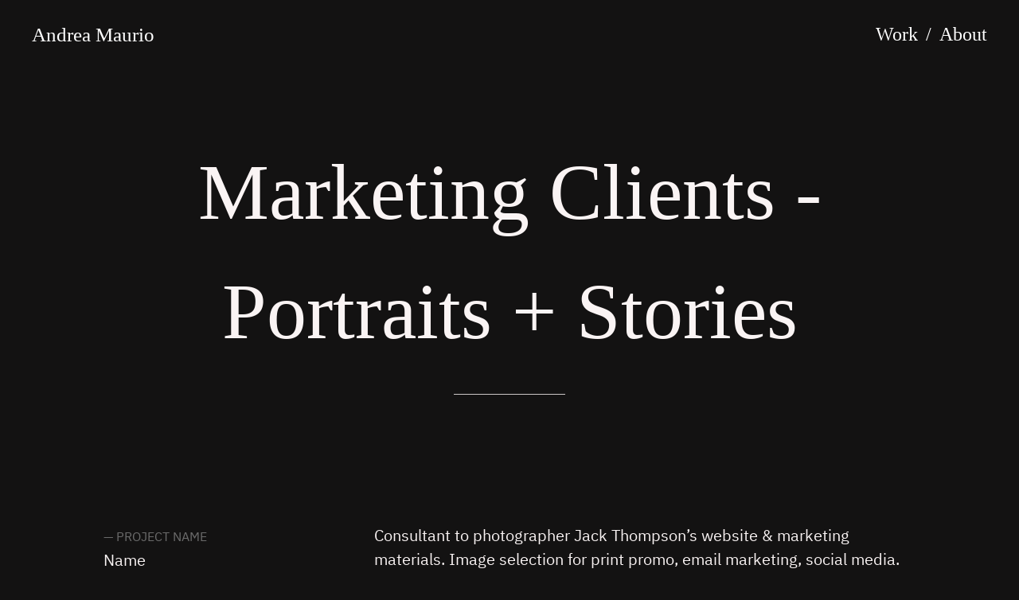

--- FILE ---
content_type: text/html; charset=utf-8
request_url: https://www.andreamaurio.com/marketing-clients-portraits-stories
body_size: 4060
content:
<!DOCTYPE html>
<html>
  <head>
    <title>Marketing Clients - Portraits &#x2B; Stories - Andrea Maurio</title>
    <style id="root-styles">
:root {
  --color: #faf4f4;
  --accent-color: #6b6b6b;
  --link-color: #6b6b6b;
  --surface-color: #00000000;
  --background-color: #131212;
  --grid-width: 1100px;
  --default-color: #faf4f4;
  --default-accent-color: #6b6b6b;
  --default-link-color: #6b6b6b;
  --secondary-font-family: IBM Plex Sans;
}
    </style>
    <style id="global-styles">

.g-1-106-2 {
  --font-size: 1.4em;
  font-size: 1.4em;
  line-height: 1.5em;
}

.g-1-125-1 {
  --font-size: 10em;
  font-size: 10em;
  line-height: 1.24;
}

.g-1-125-2 {
  --font-size: 2.6em;
  font-size: 2.6em;
  line-height: 1;
}

.g-1-125-3 {
}

.g-1-142-2 {
  --font-size: 10vw;
  font-size: 10vw;
  letter-spacing: 0.19em;
  line-height: 1;
}

.g-1-142-3 {
  --font-size: 4em;
  font-size: 4em;
}

.g-1-128-2 {
  --font-size: 1.8em;
  font-size: 1.8em;
  letter-spacing: 0.3em;
  line-height: 1.9;
}

.g-1-128-4 {
  --font-size: 2em;
  font-size: 2em;
  line-height: 1.9;
}

.g-1-133-2 {
  --font-size: 4.5em;
  font-size: 4.5em;
}

.g-1-133-3 {
  --font-size: 2.5em;
  font-size: 2.5em;
  line-height: 1.5em;
}

.g-1-149-1 {
}

.g-1-149-2 {
}

.g-1-134-2 {
  --font-size: 4em;
  font-size: 4em;
  line-height: 2em;
}

.g-1-134-3 {
  --font-size: 2.5em;
  font-size: 2.5em;
  line-height: 1.5em;
}

.g-1-127-3 {
  --font-size: 2em;
  font-size: 2em;
  line-height: 1.5em;
}

.g-1-127-4 {
  --font-size: 2em;
  font-size: 2em;
  line-height: 1.77;
}

.g-1-130-5 {
  --font-size: 4em;
  font-size: 4em;
  line-height: 1.5em;
}

.g-1-130-6 {
  --font-size: 2.5em;
  font-size: 2.5em;
  line-height: 1.5em;
}

.g-1-130-7 {
  --font-size: 2.5em;
  font-size: 2.5em;
  line-height: 1.5em;
}

.g-1-136-1 {
  --font-size: 1.6em;
  font-size: 1.6em;
  letter-spacing: 0.5em;
  line-height: 1;
}

.g-1-136-2 {
  --font-size: 5em;
  font-size: 5em;
  line-height: 1.77;
}

.g-1-136-3 {
  --font-size: 2em;
  font-size: 2em;
  line-height: 1.79;
}

.g-1-136-4 {
  --font-size: 1.8em;
  font-size: 1.8em;
  line-height: 2;
}

.g-1-136-5 {
  --font-size: 2em;
  font-size: 2em;
  line-height: 1.49;
}

.g-1-107-2 {
  --font-size: 20em;
  font-size: 20em;
  line-height: 0.96;
}

.g-1-107-3 {
  --font-size: 3em;
  font-size: 3em;
  letter-spacing: 0.5em;
  line-height: 1;
}

.g-1-129-2 {
}

.g-1-129-3 {
  --font-size: 1.8em;
  font-size: 1.8em;
  letter-spacing: -0.01em;
  line-height: 1.5em;
}

.g-1-129-5 {
}

.g-1-129-6 {
  --font-size: 1.8em;
  font-size: 1.8em;
  letter-spacing: -0.01em;
  line-height: 1.5em;
}

.g-1-129-8 {
}

.g-1-129-9 {
  --font-size: 1.8em;
  font-size: 1.8em;
  letter-spacing: -0.01em;
  line-height: 1.5em;
}

.g-1-129-11 {
}

.g-1-129-12 {
  --font-size: 1.8em;
  font-size: 1.8em;
  letter-spacing: -0.01em;
  line-height: 1.5em;
}

.g-1-132-3 {
  --font-size: 4em;
  font-size: 4em;
}

.g-1-132-4 {
  --font-size: 2.5em;
  font-size: 2.5em;
  line-height: 1.5em;
}

.g-1-132-7 {
  --font-size: 4em;
  font-size: 4em;
}

.g-1-132-8 {
  --font-size: 2.5em;
  font-size: 2.5em;
  line-height: 1.5em;
}

.g-1-135-1 {
  --font-size: 3em;
  font-size: 3em;
  letter-spacing: 0.1em;
  line-height: 3.4em;
}

.g-1-143-1 {
  --font-size: 2.8em;
  font-size: 2.8em;
  letter-spacing: -0.01em;
  line-height: 1.37;
}
</style>
    <link rel="stylesheet" href="https://static.cmcdn.net/23/1.1.20/styles/all.css" />
    <link rel="stylesheet" href="https://static.cmcdn.net/23/1.1.20/styles/vendor/swiper.css" />
    <link rel="stylesheet" href="/styles/fonts.css"/>

    

    <meta name="viewport" content="width=device-width, initial-scale=1"/>
  </head>

  <body class="site desktop  " data-min-contrast="0.065">
    <div class="page project loading" style="background:#131212;--background-color:#131212;">
  


<span id="navigation_5295050_4809818" class="navigation surface standard  " on-insert="nav:setup">
  

  

  
  <header class="standard  ">    
    <a href="/">
      <h1 style="font-size:2.5em;line-height:1em;">Andrea Maurio</h1>

    </a>

    <style>
#navigation_5295050_4809818 {
  --link-color: #ffffff;
  --default-link-color: #ffffff;
}

#navigation_5295050_4809818 > header {
  display: flex;
  width: 100%;
  align-items: center;
  justify-content: space-between;
  position: relative;
  z-index: 10;
}

#navigation_5295050_4809818 .overlay {
  --surface-color: #fbf9f9;
  background: var(--overlay-background-color, #fbf9f9);
}

#navigation_5295050_4809818 nav a:not(:last-child):after {
  margin-left: 10px;
  margin-right: 10px;
  content: '/';
}
</style>
<nav style="display:flex;justify-content:flex-end;align-items:center;flex-flow:row wrap;font-size:2.4em;">
  <a class="link_000000005000cacb00000000000004bd" href="/"><span>Work</span></a>
  <a class="link_000000005000cacb00000000000004c0" href="/about"><span>About</span></a>
</nav>


    
  </header>
  

  

  
  <div class="hamburger navIcon" on-click="nav:toggle">
  <svg class="icon" viewBox="0 0 28 28">
    <g stroke-width="2" stroke-linecap="round" stroke-miterlimit="10">
      <line class="one" x1="4" y1="6" x2="24" y2="6"></line>
      <line class="two" x1="4" y1="14" x2="24" y2="14"></line>
      <line class="three" x1="4" y1="22" x2="24" y2="22"></line>
    </g>
  </svg>
</div>
  

</span>

  
  <div class="guts">
    <div class="content blocks grid animated">
      
      <div class="block_000000005000cacb000000000000054f block align-x-center align-y-center animated header" style="" on-insert="block:setup">
  <style>
.block_000000005000cacb000000000000054f > .content {
  display: grid;
  grid-template-columns: repeat(0, 1fr);
}

#item_000000005000cacb000000000000054f_1 {
  line-height: 1.5em;
  font-size: 10em;
  --font-size: 10em;
}

#item_000000005000cacb000000000000054f_2 {
  line-height: 1.5em;
  font-size: 3.8em;
  --font-size: 3.8em;
}

#item_000000005000cacb000000000000054f_3 {
}

.phone .block_000000005000cacb000000000000054f > .content {
  grid-template-columns: repeat(0, 1fr);
}

.phone #item_000000005000cacb000000000000054f_1 {
  font-size: clamp(1em, var(--font-size), 7vw);
}

.phone #item_000000005000cacb000000000000054f_2 {
  font-size: clamp(1em, var(--font-size), 5vw);
}

.phone #item_000000005000cacb000000000000054f_3 {
  margin: 0px 0 20px 0;
}</style>


  <div class="background" style="">
  
</div>

  <div class="content">
    
    
    <div id="item_000000005000cacb000000000000054f_1" class="item g-1-125-1 text heading">
    
 
  <h1>Marketing Clients - Portraits + Stories</h1>

    

  
</div>
    
    <div class="divider"><span></span></div>
    
    
  </div>
</div>
      
      <div class="block_000000005000cacb0000000000000550 block animated details" style="" on-insert="block:setup">
  <style>
.block_000000005000cacb0000000000000550 > .content {
  display: grid;
  grid-template-columns: repeat(3, 1fr);
}

#item_000000005000cacb0000000000000550_1 {
  grid-area: 1 / 1 / 2 / 2;
  padding: 0 30px 0 0;
}

#item_000000005000cacb0000000000000550_3 {
  line-height: 1.5em;
  font-size: 2em;
  --font-size: 2em;
}

#item_000000005000cacb0000000000000550_2 {
  grid-area: 1 / 2 / 2 / 4;
}

#item_000000005000cacb0000000000000550_4 {
  line-height: 1.5em;
  font-size: 2em;
  --font-size: 2em;
}

.phone .block_000000005000cacb0000000000000550 > .content {
  grid-template-columns: repeat(3, 1fr);
}

.phone #item_000000005000cacb0000000000000550_1 {
  grid-area: 1 / 1 / 2 / 4;
}

.phone #item_000000005000cacb0000000000000550_3 {
  font-size: clamp(1em, var(--font-size), 4vw);
}

.phone #item_000000005000cacb0000000000000550_2 {
  grid-area: 2 / 1 / 3 / 4;
  margin: 20px 0 0 0;
}

.phone #item_000000005000cacb0000000000000550_4 {
  font-size: clamp(1em, var(--font-size), 4vw);
}</style>


  <div class="background" style="">
  
</div>

  <div class="content">
    
    
    <div id="item_000000005000cacb0000000000000550_1" class="item g-1-127-1 container col-1">
  
  <div id="item_000000005000cacb0000000000000550_3" class="nested item g-1-127-3 text">
    <p><span style="color: var(--accent-color); font-size: 0.8em;">— PROJECT NAME </span></p><p>Name</p><p><br></p><p><span style="color: var(--accent-color); font-size: 0.8em;">— ROLE</span></p><p>Role</p><p><br></p><p><span style="font-size: 0.8em; color: var(--accent-color);">— DATE</span></p><p>Date</p>

    

    
  </div>
    
 
  

    

  
</div>
    
    
    <div id="item_000000005000cacb0000000000000550_2" class="item g-1-127-2 container col-2">
  
  <div id="item_000000005000cacb0000000000000550_4" class="nested item g-1-127-4 text">
    <p>Consultant to photographer Jack Thompson’s website &amp; marketing materials. Image selection for print promo, email marketing, social media.</p>


    

    
  </div>
    
 
  

    

  
</div>
    
  </div>
</div>
      
      <div on-insert="block:setup" class="block_000000005000cacb0000000000000551 block align-x-center align-y-end animated standard" style="">
  <style>
.block_000000005000cacb0000000000000551 > .content {
  display: grid;
  grid-template-columns: repeat(1, 1fr);
}

#item_000000005000cacb0000000000000551_1 {
  grid-area: 1 / 1 / 2 / 2;
}

#item_000000005000cacb0000000000000551_2 {
  grid-area: 2 / 1 / 3 / 2;
  padding: 10px 0;
  line-height: 1.5em;
  font-size: 2em;
  --font-size: 2em;
}

.phone .block_000000005000cacb0000000000000551 > .content {
  grid-template-columns: repeat(0, 1fr);
}

.phone #item_000000005000cacb0000000000000551_1 {
}

.phone #item_000000005000cacb0000000000000551_2 {
  font-size: clamp(1em, var(--font-size, 1em), 3.5vw);
}</style>

  <div class="background" style="">
  
</div>

  <div class="content">
    
    <div id="item_000000005000cacb0000000000000551_1" class="item g-1-106-1 media">
    
 
  

  <style>
carbon-image { display:block; position:relative; box-sizing:border-box; }
carbon-image > img,
carbon-image > video { position:absolute; top:0; left:0; width:100%; height:100%; }
carbon-shield { display:block; position:absolute; top:0; left:0; width:100%; height:100%; }
</style>
<carbon-image id="image_32685995" class="zoomable" on-click="zoom:in" data-zoom-size="800x1300" data-zoom-src="https://carbon-media.accelerator.net/0000000cqqD/8HGPuOsFAPDdZf8hTxVy7O;800x1300.jpeg?auto=webp" data-cursor="zoom-in" style="max-width:800px;aspect-ratio:8/13;">
  <img class="lazy" data-src="https://carbon-media.accelerator.net/0000000cqqD/8HGPuOsFAPDdZf8hTxVy7O;800x1300.jpeg?auto=webp" width="800" height="1300" />
  <carbon-shield></carbon-shield>
</carbon-image>
  

  
</div>
    

    
    
    
  </div>
</div>
      
      <div on-insert="block:setup" class="block_000000005000cacb0000000000000552 block align-x-center align-y-end animated standard" style="">
  <style>
.block_000000005000cacb0000000000000552 > .content {
  display: grid;
  grid-template-columns: repeat(1, 1fr);
}

#item_000000005000cacb0000000000000552_1 {
  grid-area: 1 / 1 / 2 / 2;
}

#item_000000005000cacb0000000000000552_2 {
  grid-area: 2 / 1 / 3 / 2;
  padding: 10px 0;
  line-height: 1.5em;
  font-size: 2em;
  --font-size: 2em;
}

.phone .block_000000005000cacb0000000000000552 > .content {
  grid-template-columns: repeat(0, 1fr);
}

.phone #item_000000005000cacb0000000000000552_1 {
}

.phone #item_000000005000cacb0000000000000552_2 {
  font-size: clamp(1em, var(--font-size, 1em), 3.5vw);
}</style>

  <div class="background" style="">
  
</div>

  <div class="content">
    
    <div id="item_000000005000cacb0000000000000552_1" class="item g-1-106-1 media">
    
 
  

  <carbon-image id="image_32685996" class="zoomable" on-click="zoom:in" data-zoom-size="800x1300" data-zoom-src="https://carbon-media.accelerator.net/0000000cqqD/2gV24lYi7DzdefxwbcGOWk;800x1300.jpeg?auto=webp" data-cursor="zoom-in" style="max-width:800px;aspect-ratio:8/13;">
  <img class="lazy" data-src="https://carbon-media.accelerator.net/0000000cqqD/2gV24lYi7DzdefxwbcGOWk;800x1300.jpeg?auto=webp" width="800" height="1300" />
  <carbon-shield></carbon-shield>
</carbon-image>
  

  
</div>
    

    
    
    
  </div>
</div>
      
      <div on-insert="block:setup" class="block_000000005000cacb0000000000000553 block align-x-center align-y-end animated standard" style="">
  <style>
.block_000000005000cacb0000000000000553 > .content {
  display: grid;
  grid-template-columns: repeat(1, 1fr);
}

#item_000000005000cacb0000000000000553_1 {
  grid-area: 1 / 1 / 2 / 2;
}

#item_000000005000cacb0000000000000553_2 {
  grid-area: 2 / 1 / 3 / 2;
  padding: 10px 0;
  line-height: 1.5em;
  font-size: 2em;
  --font-size: 2em;
}

.phone .block_000000005000cacb0000000000000553 > .content {
  grid-template-columns: repeat(0, 1fr);
}

.phone #item_000000005000cacb0000000000000553_1 {
}

.phone #item_000000005000cacb0000000000000553_2 {
  font-size: clamp(1em, var(--font-size, 1em), 3.5vw);
}</style>

  <div class="background" style="">
  
</div>

  <div class="content">
    
    <div id="item_000000005000cacb0000000000000553_1" class="item g-1-106-1 media">
    
 
  

  <carbon-image id="image_32685977" class="zoomable" on-click="zoom:in" data-zoom-size="800x1700" data-zoom-src="https://carbon-media.accelerator.net/0000000cqqD/38E32gbgsQhcEN8Bxk4qZV;800x1700.jpeg?auto=webp" data-cursor="zoom-in" style="max-width:800px;aspect-ratio:8/17;">
  <img class="lazy" data-src="https://carbon-media.accelerator.net/0000000cqqD/38E32gbgsQhcEN8Bxk4qZV;800x1700.jpeg?auto=webp" width="800" height="1700" />
  <carbon-shield></carbon-shield>
</carbon-image>
  

  
</div>
    

    
    
    
  </div>
</div>
      
      <div on-insert="block:setup" class="block_000000005000cacb0000000000000554 block align-x-center align-y-end animated standard" style="">
  <style>
.block_000000005000cacb0000000000000554 > .content {
  display: grid;
  grid-template-columns: repeat(1, 1fr);
}

#item_000000005000cacb0000000000000554_1 {
  grid-area: 1 / 1 / 2 / 2;
}

#item_000000005000cacb0000000000000554_2 {
  grid-area: 2 / 1 / 3 / 2;
  padding: 10px 0;
  line-height: 1.5em;
  font-size: 2em;
  --font-size: 2em;
}

.phone .block_000000005000cacb0000000000000554 > .content {
  grid-template-columns: repeat(0, 1fr);
}

.phone #item_000000005000cacb0000000000000554_1 {
}

.phone #item_000000005000cacb0000000000000554_2 {
  font-size: clamp(1em, var(--font-size, 1em), 3.5vw);
}</style>

  <div class="background" style="">
  
</div>

  <div class="content">
    
    <div id="item_000000005000cacb0000000000000554_1" class="item g-1-106-1 media">
    
 
  

  <carbon-image id="image_32685981" class="zoomable" on-click="zoom:in" data-zoom-size="800x1700" data-zoom-src="https://carbon-media.accelerator.net/0000000cqqD/idRphFW75pxg76X1fytywI;800x1700.jpeg?auto=webp" data-cursor="zoom-in" style="max-width:800px;aspect-ratio:8/17;">
  <img class="lazy" data-src="https://carbon-media.accelerator.net/0000000cqqD/idRphFW75pxg76X1fytywI;800x1700.jpeg?auto=webp" width="800" height="1700" />
  <carbon-shield></carbon-shield>
</carbon-image>
  

  
</div>
    

    
    
    
  </div>
</div>
      
      <div on-insert="block:setup" class="block_000000005000cacb0000000000000555 block align-x-center align-y-end animated standard" style="">
  <style>
.block_000000005000cacb0000000000000555 > .content {
  display: grid;
  grid-template-columns: repeat(1, 1fr);
}

#item_000000005000cacb0000000000000555_1 {
  grid-area: 1 / 1 / 2 / 2;
}

#item_000000005000cacb0000000000000555_2 {
  grid-area: 2 / 1 / 3 / 2;
  padding: 10px 0;
  line-height: 1.5em;
  font-size: 2em;
  --font-size: 2em;
}

.phone .block_000000005000cacb0000000000000555 > .content {
  grid-template-columns: repeat(0, 1fr);
}

.phone #item_000000005000cacb0000000000000555_1 {
}

.phone #item_000000005000cacb0000000000000555_2 {
  font-size: clamp(1em, var(--font-size, 1em), 3.5vw);
}</style>

  <div class="background" style="">
  
</div>

  <div class="content">
    
    <div id="item_000000005000cacb0000000000000555_1" class="item g-1-106-1 media">
    
 
  

  <carbon-image id="image_32685980" class="zoomable" on-click="zoom:in" data-zoom-size="800x1700" data-zoom-src="https://carbon-media.accelerator.net/0000000cqqD/gKULTmNX9L8by2Rw9OZtqp;800x1700.jpeg?auto=webp" data-cursor="zoom-in" style="max-width:800px;aspect-ratio:8/17;">
  <img class="lazy" data-src="https://carbon-media.accelerator.net/0000000cqqD/gKULTmNX9L8by2Rw9OZtqp;800x1700.jpeg?auto=webp" width="800" height="1700" />
  <carbon-shield></carbon-shield>
</carbon-image>
  

  
</div>
    

    
    
    
  </div>
</div>
      
    </div>

    

    
    <footer class="surface  has-branding">
  <div class="content">
    <div class="copyright">&#xA9; Andrea Maurio</div>

    

    
    <a href="https://carbonmade.com/?campaign=c4" target="_blank" class="branding">
      <span class="icon"></span>
    </a>
    

    
  </div>
</footer>
    
  </div>
  
</div>
    <script src="https://static.cmcdn.net/libs/player/3.8.2/hls.js"></script>
    <script src="https://static.cmcdn.net/libs/corejs/2.9.0/corejs.js" integrity="sha256-H4af5AcfTSO9YmJ79ol6bab6+TzSWWmMXKM4fwdxRQU=" crossorigin></script>
    <script src="https://static.cmcdn.net/libs/router/1.6.0/router.js" integrity="sha256-4IUSi5DVzvBoIJVNfZ416+yuCOs+cry22iJG94eaqW8=" crossorigin></script>
    <script src="https://static.cmcdn.net/libs/gestures/0.6.0/gestures.js" integrity="sha256-ylEa69hezIFUAga1cMRcngK6Tf9K+HJgzHUSPswYKoU=" crossorigin></script>
    <script src="https://static.cmcdn.net/23/1.1.20/scripts/vendor/anime.js" crossorigin></script>
    <script src="https://static.cmcdn.net/23/1.1.20/scripts/vendor/swiper.js" crossorigin></script>
    <script src="https://static.cmcdn.net/libs/cursor/0.6.3/cursor.js" integrity="sha256-K3IY3QiVV2UvpT+BaPTD2YjNCx5nT5LLJvNqGQ3L3Is=" crossorigin></script>
    <script src="https://static.cmcdn.net/libs/lightbox/0.23.0/lightbox.js" integrity="sha256-t/UfAWPAS6cjMlcR5oslHiY3cL3IVuUpW/ceuFKBZC4=" crossorigin></script>
    <script src="https://static.cmcdn.net/libs/forms/4.0.2/forms.js" integrity="sha256-GBwrpMjlOgCPfECaqKSY6jQZU4eKX9Uncc0w90muz94=" crossorigin></script>
    <script src="https://static.cmcdn.net/libs/scrollable/3.4.0/scrollable.js" integrity="sha256-baiuPcjdbyEwBScpM1XFcd3KntTAMdNFrfEtB8+Qpm4=" crossorigin></script>
    <script src="https://static.cmcdn.net/libs/player/3.8.2/player.js" integrity="sha256-5eC5ruDiSOZ8vs10G8QfH7KRtp3Rt8rYNhCUQE/6tPk=" crossorigin></script>
    <script src="https://static.cmcdn.net/libs/lazyjs/2.7.0/lazyjs.js" integrity="sha256-LKzXP6kCFe7HjJizvZTZVZw9VUMXTvJ983WmdTBf5+o=" crossorigin></script>
    <script src="https://static.cmcdn.net/23/1.1.20/scripts/chroma.js" crossorigin></script>
    <script src="https://static.cmcdn.net/23/1.1.20/scripts/contrast.js" crossorigin></script>
    <script src="https://static.cmcdn.net/23/1.1.20/scripts/functions.js" crossorigin></script>
    <script src="https://static.cmcdn.net/23/1.1.20/scripts/fitty.js" crossorigin></script>
    <script src="https://static.cmcdn.net/23/1.1.20/scripts/blocks.js" crossorigin></script>
    <script src="https://static.cmcdn.net/23/1.1.20/scripts/transitions.js" crossorigin></script>
    <script src="https://static.cmcdn.net/23/1.1.20/scripts/site/Navigation.js" crossorigin></script>
    <script src="https://static.cmcdn.net/23/1.1.20/scripts/components/Flipbook.js" crossorigin></script>
    <script src="https://static.cmcdn.net/23/1.1.20/scripts/components/BeforeAfterBlock.js" crossorigin></script>
    <script src="https://static.cmcdn.net/23/1.1.20/scripts/browser.js" crossorigin></script>
    <script src="https://static.cmcdn.net/23/1.1.20/scripts/app.js" crossorigin></script>

    
  </body>
</html>

--- FILE ---
content_type: text/html; charset=utf-8
request_url: https://www.andreamaurio.com/about
body_size: 2519
content:
<div class="page loading" style="background:#131212;--background-color:#131212;">
  


<span id="navigation_5295050_4809818" class="navigation surface standard  " on-insert="nav:setup">
  

  

  
  <header class="standard  ">    
    <a href="/">
      <h1 style="font-size:2.5em;line-height:1em;">Andrea Maurio</h1>

    </a>

    <style>
#navigation_5295050_4809818 {
  --link-color: #ffffff;
  --default-link-color: #ffffff;
}

#navigation_5295050_4809818 > header {
  display: flex;
  width: 100%;
  align-items: center;
  justify-content: space-between;
  position: relative;
  z-index: 10;
}

#navigation_5295050_4809818 .overlay {
  --surface-color: #fbf9f9;
  background: var(--overlay-background-color, #fbf9f9);
}

#navigation_5295050_4809818 nav a:not(:last-child):after {
  margin-left: 10px;
  margin-right: 10px;
  content: '/';
}
</style>
<nav style="display:flex;justify-content:flex-end;align-items:center;flex-flow:row wrap;font-size:2.4em;">
  <a class="link_000000005000cacb00000000000004bd" href="/"><span>Work</span></a>
  <a class="link_000000005000cacb00000000000004c0" href="/about"><span>About</span></a>
</nav>


    
  </header>
  

  

  
  <div class="hamburger navIcon" on-click="nav:toggle">
  <svg class="icon" viewBox="0 0 28 28">
    <g stroke-width="2" stroke-linecap="round" stroke-miterlimit="10">
      <line class="one" x1="4" y1="6" x2="24" y2="6"></line>
      <line class="two" x1="4" y1="14" x2="24" y2="14"></line>
      <line class="three" x1="4" y1="22" x2="24" y2="22"></line>
    </g>
  </svg>
</div>
  

</span>

  
  <div class="guts">
    <div class="content blocks grid animated">
      
      <div class="block_000000005000cacb0000000000000740 block cover align-x-start align-y-end fluid animated cover" style="--surface-color:#eae8e8;--default-color:#faf4f4;--color:#181414;" on-insert="block:setup">
  <style>
.block_000000005000cacb0000000000000740 > .content {
  display: grid;
  grid-template-columns: repeat(1, 1fr);
}

#item_000000005000cacb0000000000000740_1 {
  grid-area: 1 / 1 / 2 / 2;
}

#item_000000005000cacb0000000000000740_2 {
  letter-spacing: 0.31em;
  line-height: 1;
  font-size: 10vw;
  --font-size: 10vw;
}

#item_000000005000cacb0000000000000740_3 {
  letter-spacing: -0.1em;
  line-height: 0.1;
  font-family: Public Sans;
  --secondary-font-family: Public Sans;
  font-size: 1.6em;
  --font-size: 1.6em;
}

.phone .block_000000005000cacb0000000000000740 > .content {
  grid-template-columns: repeat(1, 1fr);
}

.phone #item_000000005000cacb0000000000000740_2 {
  font-size: clamp(1em, var(--font-size, 1em), 1vw);
}

.phone #item_000000005000cacb0000000000000740_3 {
  font-size: clamp(1em, var(--font-size, 1em), 4vw);
}</style>

  <div class="background" style="background:url('https://carbon-media.accelerator.net/0000000mdu2/hxj987MlS69bRyzvC7BOwA;1200x1500/quality(85).jpeg?auto=webp') top / cover;opacity:1">
  
</div>

  <div class="content">
    
    <div id="item_000000005000cacb0000000000000740_1" class="item g-1-142-1 container content padded-container">
  
  <div id="item_000000005000cacb0000000000000740_3" class="nested item g-1-142-3 text subheading">
    <h2><span style="color: rgb(242, 236, 236);">Photography by&nbsp;Celeste Sloman</span></h2>

    

    
  </div>
    
 
  

    

  
</div>
    
  </div>
</div>
      
      <div class="block_000000005000cacb0000000000000741 block animated intro" style="" on-insert="block:setup">
  <style>
.block_000000005000cacb0000000000000741 > .content {
  display: grid;
  grid-template-columns: repeat(4, 1fr);
}

#item_000000005000cacb0000000000000741_1 {
  grid-area: 1 / 1 / 2 / 2;
}

#item_000000005000cacb0000000000000741_2 {
  color: var(--accent-color);
  padding: 0 20px 0 0;
  letter-spacing: 0.3em;
  line-height: 1.9;
  font-size: 1.8em;
  --font-size: 1.8em;
}

#item_000000005000cacb0000000000000741_3 {
  grid-area: 1 / 2 / 2 / 5;
}

#item_000000005000cacb0000000000000741_4 {
  line-height: 1.9;
  font-size: 2em;
  --font-size: 2em;
}

.phone .block_000000005000cacb0000000000000741 > .content {
  grid-template-columns: repeat(4, 1fr);
}

.phone #item_000000005000cacb0000000000000741_1 {
  grid-area: 1 / 1 / 2 / 5;
  margin: 20px 0 0 0;
  letter-spacing: 0;
}

.phone #item_000000005000cacb0000000000000741_2 {
  padding: 0;
  font-size: clamp(1em, var(--font-size), 5vw);
}

.phone #item_000000005000cacb0000000000000741_3 {
  grid-area: 2 / 1 / 3 / 5;
  margin: 20px 0 0 0;
}

.phone #item_000000005000cacb0000000000000741_4 {
  font-size: clamp(1em, var(--font-size), 4vw);
}</style>


  <div class="background" style="">
  
</div>

  <div class="content">
    
    
    <div id="item_000000005000cacb0000000000000741_1" class="item g-1-128-1 container">
  
  <div id="item_000000005000cacb0000000000000741_2" class="nested item g-1-128-2 text">
    <p>INFO</p>

    

    
  </div>
    
 
  

    

  
</div>
    
    
    <div id="item_000000005000cacb0000000000000741_3" class="item g-1-128-3 container">
  
  <div id="item_000000005000cacb0000000000000741_4" class="nested item g-1-128-4 text">
    <p><br></p><p><br></p><p><strong>Photo Director /Photo Producer</strong></p>

    

    
  </div>
    
 
  

    

  
</div>
    
  </div>
</div>
      
      <div class="block_000000005000cacb0000000000000742 block framed align-x-start align-y-start animated details" style="--surface-color:#000;--padding-top:97px;--padding-bottom:90px;" on-insert="block:setup">
  <style>
.block_000000005000cacb0000000000000742 .title {
  --font-size: 3.5em;
}

.block_000000005000cacb0000000000000742 > .content {
  display: grid;
  grid-template-columns: repeat(3, 1fr);
  gap: 20px 20px;
}

.block_000000005000cacb0000000000000742 > .content > :nth-child(4) {
  display: none;
}

#item_000000005000cacb0000000000000742_1 {
  grid-area: 1 / 1 / 2 / 2;
}

#item_000000005000cacb0000000000000742_2 {
  margin: 0 0 30px 0;
}

#item_000000005000cacb0000000000000742_3 {
  letter-spacing: -0.03em;
  line-height: 1.5em;
  font-size: 1.8em;
  --font-size: 1.8em;
}

#item_000000005000cacb0000000000000742_4 {
  grid-area: 1 / 2 / 2 / 3;
}

#item_000000005000cacb0000000000000742_5 {
  margin: 0 0 30px 0;
}

#item_000000005000cacb0000000000000742_6 {
  letter-spacing: -0.03em;
  line-height: 1.5em;
  font-size: 1.8em;
  --font-size: 1.8em;
}

#item_000000005000cacb0000000000000742_7 {
  grid-area: 1 / 3 / 2 / 4;
}

#item_000000005000cacb0000000000000742_8 {
  margin: 0 0 30px 0;
}

#item_000000005000cacb0000000000000742_9 {
  letter-spacing: -0.03em;
  line-height: 1.5em;
  font-size: 1.8em;
  --font-size: 1.8em;
}

#item_000000005000cacb0000000000000742_10 {
  grid-area: 1 / 4 / 2 / 5;
}

#item_000000005000cacb0000000000000742_11 {
  margin: 0 0 30px 0;
}

#item_000000005000cacb0000000000000742_12 {
  letter-spacing: -0.03em;
  line-height: 1.5em;
  font-size: 1.5em;
  --font-size: 1.5em;
}

.phone .block_000000005000cacb0000000000000742 > .content {
  grid-template-columns: repeat(4, 1fr);
}

.phone #item_000000005000cacb0000000000000742_1 {
  grid-area: 1 / 1 / 2 / 5;
}

.phone #item_000000005000cacb0000000000000742_2 {
  font-size: clamp(1em, var(--font-size, 2.5rem), 6vw);
}

.phone #item_000000005000cacb0000000000000742_3 {
  font-size: clamp(1em, var(--font-size, 1em), 4.8vw);
}

.phone #item_000000005000cacb0000000000000742_4 {
  grid-area: 2 / 1 / 3 / 5;
}

.phone #item_000000005000cacb0000000000000742_5 {
  font-size: clamp(1em, var(--font-size, 2.5rem), 6vw);
}

.phone #item_000000005000cacb0000000000000742_6 {
  font-size: clamp(1em, var(--font-size, 1em), 4.8vw);
}

.phone #item_000000005000cacb0000000000000742_7 {
  grid-area: 3 / 1 / 4 / 5;
}

.phone #item_000000005000cacb0000000000000742_8 {
  font-size: clamp(1em, var(--font-size, 2.5rem), 6vw);
}

.phone #item_000000005000cacb0000000000000742_9 {
  font-size: clamp(1em, var(--font-size, 1em), 4.8vw);
}

.phone #item_000000005000cacb0000000000000742_10 {
  grid-area: 4 / 1 / 5 / 5;
}

.phone #item_000000005000cacb0000000000000742_11 {
  font-size: clamp(1em, var(--font-size, 2.5rem), 6vw);
}

.phone #item_000000005000cacb0000000000000742_12 {
  font-size: clamp(1em, var(--font-size, 1em), 4.8vw);
}</style>


  <div class="background" style="">
  
</div>

  <div class="content">
    
    
    <div id="item_000000005000cacb0000000000000742_1" class="item g-1-129-1 container">
  
  <div id="item_000000005000cacb0000000000000742_2" class="nested item g-1-129-2 text title">
    <h3>Work History</h3>

    

    
  </div>
  
  <div id="item_000000005000cacb0000000000000742_3" class="nested item g-1-129-3 text">
    <ul><li>The Village Voice</li><li><br></li><li>Runner’s World Magazine</li><li><br></li><li><br></li><li>Shape Magazine</li></ul><p><br></p><p>Muscle &amp; Fitness Hers Magazine</p><p><br></p><p><br></p><p>Agency Access</p>

    

    
  </div>
    
 
  

    

  
</div>
    
    
    <div id="item_000000005000cacb0000000000000742_4" class="item g-1-129-4 container">
  
  <div id="item_000000005000cacb0000000000000742_5" class="nested item g-1-129-5 text title">
    <h3>Awards</h3>

    

    
  </div>
  
  <div id="item_000000005000cacb0000000000000742_6" class="nested item g-1-129-6 text">
    <p><br></p><ul><li>American Photography</li></ul>

    

    
  </div>
    
 
  

    

  
</div>
    
    
    <div id="item_000000005000cacb0000000000000742_7" class="item g-1-129-7 container">
  
  <div id="item_000000005000cacb0000000000000742_8" class="nested item g-1-129-8 text title">
    <h3>Contact</h3><p><br></p><p><br></p><p><br></p><p><br></p><p><br></p>

    

    
  </div>
  
  <div id="item_000000005000cacb0000000000000742_9" class="nested item g-1-129-9 text">
    <p><br></p><ul><li>amauriophoto@gmail.com</li><li>805-451-4744</li></ul>

    

    
  </div>
    
 
  

    

  
</div>
    
    
    <div id="item_000000005000cacb0000000000000742_10" class="item g-1-129-10 container">
  
  <div id="item_000000005000cacb0000000000000742_11" class="nested item g-1-129-11 text title">
    <h3>Contact</h3>

    

    
  </div>
  
  <div id="item_000000005000cacb0000000000000742_12" class="nested item g-1-129-12 text">
    <p>amauriophoto@gmail.com</p><p>805-451-4744</p><p><br></p>

    

    
  </div>
    
 
  

    

  
</div>
    
  </div>
</div>
      
    </div>

    

    
    <footer class="surface  has-branding">
  <div class="content">
    <div class="copyright">&#xA9; Andrea Maurio</div>

    

    
    <a href="https://carbonmade.com/?campaign=c4" target="_blank" class="branding">
      <span class="icon"></span>
    </a>
    

    
  </div>
</footer>
    
  </div>
  
</div>

--- FILE ---
content_type: text/css
request_url: https://static.cmcdn.net/23/1.1.20/styles/all.css
body_size: 11686
content:

/* styles/_variables.scss */


/* styles/_base.scss */
:root {
  --site-margin: 40px;
  --container-width: var(--grid-width);
  --container-height: 800px;
  --cover-width: 100vw;
  --cover-height: 100vh;
  --main-top: 0px;
  --browser-bar-height: 0px;
  --sidenav-width: 300px;
}
html, body {
  padding: 0;
  margin: 0;
  background: #fff;
  color: #0e0e0e;
  width: 100%;
  height: 100%;
}
body {
  color: var(--color, #000);
  min-height: 100%;
  font-family: var(--font-family);
}
a {
  filter: brightness(1);
  transition: filter 0.5s ease 0.1s;
}
a span {
  color: inherit;
  transition: color 250ms ease-out;
}
a:link,
a:visited {
  color: var(--link-color);
  text-decoration: none;
}
ol, ul {
  padding: 0;
  margin: 0;
}
ul, li {
  list-style: none;
}
img {
  padding: 0;
  margin: 0;
  border: 0;
  -webkit-user-select: none;
  user-select: none;
  -webkit-user-drag: none;
  vertical-align: top;
}
carbon-audio, carbon-container, carbon-embed, carbon-image, carbon-video, carbon-cover, carbon-grid {
  display: block;
}
carbon-container:has(carbon-player) {
  max-height: calc(100vh - 40px);
}
carbon-embed {
  position: relative;
  width: 100%;
}
carbon-embed iframe {
  position: absolute;
  top: 0;
  left: 0;
  width: 100%;
  height: 100%;
  border: none;
}
@media (max-width: 768px) {
  :root {
    --site-margin: 20px;
  }
}

/* styles/_typography.scss */
html {
  font-size: 10px;
  -webkit-font-smoothing: antialiased;
}
h1, h2, h3, h4, h5, h6, blockquote, cite, p {
  font-weight: 400;
  -webkit-font-smoothing: antialiased;
  padding: 0;
  margin: 0;
  font-size: 1em;
  overflow-wrap: break-word;
  word-break: break-word;
}
strong {
  font-weight: 600;
}
.fitty {
  white-space: nowrap;
  display: inline-block;
  max-width: 100%;
  overflow-wrap: unset;
  word-break: unset;
}
.fitty h1 {
  overflow-wrap: unset;
  word-break: unset;
}

/* styles/_layouts.scss */
carbon-item.floating {
  width: 100%;
  height: 100%;
}
carbon-item.floating > .thumb video {
  object-fit: cover;
  width: 100%;
  height: 100%;
}
carbon-item.floating > .thumb img {
  object-fit: cover;
  width: 100%;
  height: 100%;
}
carbon-item.floating > .thumb {
  width: 100%;
  height: 100%;
}
carbon-item p {
  line-height: 50px;
  font-size: 24px;
}
carbon-item .item {
  display: block;
  width: 100%;
  background-size: cover;
  background-position: center;
}

/* styles/blocks/private.scss */
.private-block {
  display: block;
  align-items: center;
  width: 100%;
  box-sizing: border-box;
  padding: 0 40px;
  margin: auto;
  text-align: center;
  justify-content: center;
  padding-top: calc(50vh - 200px);
}
.private-block h3 {
  font-size: 50px;
  margin-bottom: 50px;
  text-align: center;
}
.private-block .message {
  width: 100%;
  display: none;
  margin-top: 20px;
  font-size: 14px;
  color: red;
}
.private-block .invalid .message {
  display: block;
}
.private-block .field input {
  width: 100%;
  background: #fff;
  padding: 10px;
  font-size: 20px;
  line-height: 22px;
  text-align: center;
  -webkit-appearance: none;
  appearance: none;
  border-radius: 50px;
  border: 0;
}
.private-block .field input:focus {
  outline: none;
}
.private-block .field {
  display: block;
  width: 100%;
  max-width: 380px;
  margin: auto;
  margin-bottom: 20px;
}
.private-block .actions .button {
  cursor: pointer;
  -webkit-appearance: none;
  appearance: none;
  background: var(--accent-color);
  border-radius: 20px;
  text-align: center;
  letter-spacing: 0.2em;
  color: #fff;
  padding: 10px;
  font-size: 12px;
  line-height: 15px;
  text-transform: uppercase;
  min-width: 120px;
  border: 0;
}

/* styles/site/navigation.scss */
header.fixed {
  padding: 5px 30px;
}
header.standard {
  padding-left: var(--site-margin);
  padding-right: var(--site-margin);
  margin: auto;
}
.navigation.overlay > header {
  padding-left: var(--site-margin);
  padding-right: var(--site-margin);
}
.phone header {
  position: relative;
  z-index: 1;
  padding: 20px var(--site-margin) !important;
}
.phone header h1 {
  font-size: 7vw !important;
}
.navigation.is-hidden {
  display: none !important;
}
.navigation.center {
  text-align: center;
}
.navigation header h1 {
  display: inline-block;
  max-width: calc(100vw - 60px - var(--site-margin) * 2);
}
.navigation header.stacked > a,
.navigation header.stacked > nav {
  width: 100%;
}
.navigation header.stacked > a {
  margin-bottom: 20px;
}
.navigation header {
  padding-top: 30px;
  padding-bottom: 30px;
  box-sizing: border-box;
}
.navigation.sticky {
  display: block;
  position: sticky;
  top: 0;
  z-index: 1000;
}
.navigation > .overlay.open {
  visibility: visible;
  opacity: 0.9;
}
.navigation > .overlay nav > a {
  width: 100%;
  margin: 10px 0;
  display: block;
}
.navigation > .overlay nav > a:after {
  display: none;
}
.navigation > .overlay nav {
  position: absolute;
  top: 0;
  left: 0;
  width: 100%;
  min-height: 100%;
  box-sizing: border-box;
  text-align: center;
  font-size: 3em;
  display: flex;
  flex-flow: row wrap;
  align-content: center;
  padding-top: var(--site-margin);
  padding-bottom: calc(var(--site-margin) + var(--browser-bar-height));
  pointer-events: unset;
}
.navigation > .overlay {
  background-color: var(--overlay-background-color, pink);
  display: block;
  position: fixed;
  top: 0;
  left: 0;
  height: var(--cover-height, 100vh);
  width: 100vw;
  overflow-y: scroll;
  visibility: hidden;
  z-index: 1000;
  opacity: 0;
  box-sizing: border-box;
  transition: opacity 250ms ease-out, visibility 500ms ease-out;
}
.desktop nav a span:before {
  position: absolute;
  content: '';
  display: block;
  margin: auto;
  height: 1px;
  width: 0px;
  left: 0;
  bottom: -3px;
  background-color: transparent;
  transition: width 0.5s ease 0.1s, background-color 0.5s ease 0.1s;
}
.desktop nav a span {
  position: relative;
}
.desktop nav a:hover span:before {
  width: 100%;
  background: var(--hover-color);
}
.desktop nav a.active span:before {
  opacity: 1;
  width: 100%;
  transition: none;
  background-color: var(--hover-color, var(--link-color));
}
@media (max-width: 768px) {
  .sidenav footer {
    display: none;
  }
  .navigation.column {
    height: unset !important;
  }
  header nav {
    display: none;
  }
}
.initializing header nav {
  background: red;
}
.hamburger {
  -webkit-user-select: none;
  user-select: none;
}
.hamburger .icon .one {
  transform: rotate(0deg);
}
.hamburger .icon .two {
  transition: opacity 0.2s ease;
}
.hamburger .icon .three {
  transform: rotate(0deg);
}
.hamburger .icon {
  display: inline-block;
  vertical-align: middle;
}
.navigation .overlay {
  width: 100%;
  display: block;
}
@media (max-width: 768px) {
  .navigation.overlay nav {
    font-size: 5vw !important;
  }
}
.navigation:not(.overlay) .navIcon {
  display: none;
}
.navigation .column {
  height: var(--cover-height);
}
.navigation .column .content {
  height: calc(100vh - 240px);
}
.navIcon {
  display: block;
  position: absolute;
  width: 30px;
  height: 30px;
  padding: 20px;
  right: 0;
  top: 0;
  z-index: 5001;
  cursor: pointer;
  fill: var(--link-color);
  stroke: var(--link-color);
  color: var(--link-color);
}
.navIcon:hover .one {
  transform: translateY(2px);
}
.navIcon:hover .three {
  transform: translateY(-2px);
}
.navIcon svg line {
  transform: translateY(0px);
  transition: transform 0.5s ease;
}
.navIcon svg {
  height: 100%;
  width: 100%;
  z-index: 999;
}
.hamburgering {
  overflow: hidden;
}
.hamburgering .hamburger .one {
  transform: translate(8.8px, 0.5px) rotate(45deg);
}
.hamburgering .hamburger .two {
  opacity: 0;
}
.hamburgering .hamburger .three {
  transform: translate(-11px, 9px) rotate(-45deg);
}
.desktop nav a span:before {
  position: absolute;
  content: '';
  display: block;
  margin: auto;
  height: 1px;
  width: 0px;
  left: 0;
  bottom: -3px;
  background: transparent;
  transition: width 0.5s ease 0.1s;
}
.desktop nav a span {
  position: relative;
  color: var(--link-color);
}
.desktop nav a:hover span:before {
  width: 100%;
  background: var(--link-color);
}
.desktop .navigation header h1:hover {
  opacity: 0.7;
}
.desktop .navigation header h1 {
  transition: opacity 250ms ease-out, color 150ms ease-out;
}

/* styles/site/thumbnail.scss */
.block.thumbs.align-y-start .content {
  align-items: flex-start;
}
.block.thumbs.align-y-end .content {
  align-items: flex-end;
}
.thumb {
  display: flex;
  position: relative;
}
.thumb.contained {
  height: 100%;
}
.thumb > .overlay {
  position: absolute;
  top: 0;
  left: 0;
  pointer-events: none;
  width: 100%;
  height: 100%;
  transition: opacity 500ms ease, visibility 500ms ease;
  background: var(--thumb-hover-overlay-color, none);
  visibility: var(--thumb-overlay-visibility, hidden);
  opacity: var(--thumb-overlay-opacity, 0);
}
.thumb > .placeholder > svg {
  width: 100%;
}
.thumb > .placeholder {
  position: relative;
  width: 100%;
}
.thumb > carbon-image,
.thumb > .pdf {
  width: 100%;
}
.thumb img,
.thumb video,
.thumb picture {
  position: absolute;
  top: 0;
  left: 0;
  width: 100%;
  height: 100%;
  object-fit: cover;
  z-index: 0;
  pointer-events: none;
}
.thumb > .content {
  display: flex;
  position: absolute;
  top: 0;
  left: 0;
  width: 100%;
  height: 100%;
  padding: 20px;
  box-sizing: border-box;
  transform: var(--thumb-content-transform, translate(0, 0.5em));
  visibility: var(--thumb-overlay-visibility, hidden);
  opacity: 0;
  transition: transform 500ms ease, visibility 500ms ease, opacity 500ms ease;
  z-index: 2;
}
.thumb.hidden .detail {
  display: none;
}
carbon-item .detail h3,
.thumb h3 {
  display: var(--thumb-title-display, block);
  font-size: var(--font-size, 2em);
  font-style: var(--font-style, none);
  font-weight: var(--font-weight, 400);
  color: var(--color);
  letter-spacing: var(--letter-spacing, 0);
  line-height: var(--line-height, 1.3);
  text-decoration: var(--text-decoration, none);
  width: 100%;
}
carbon-item .detail {
  padding-top: 1em;
}
.text-below .thumb a {
  position: absolute;
}
.text-below .thumb {
  height: auto !important;
}
.text-below .detail h3 {
  text-align: center;
  text-overflow: ellipsis;
  word-break: keep-all;
}
.phone .block.portfolio carbon-item h3 {
  font-size: 5vw !important;
}
.desktop .thumb:hover > .overlay {
  opacity: var(--thumb-hover-overlay-opacity, 1);
  visibility: visible;
}
.desktop .thumb:hover .content {
  transform: translate(0, 0);
  visibility: visible;
  opacity: 1;
}

/* styles/site/page.scss */
.no-overscroll {
  overscroll-behavior: none;
}
div.page {
  min-height: 100%;
}
div.page .guts {
  position: relative;
}
div.page a {
  transition: none;
}
div.page.loading .navigation {
  visibility: hidden;
  opacity: 0;
}
div.page.loading .guts {
  visibility: hidden;
  opacity: 0;
}
div.page.loaded a span {
  color: inherit;
  transition: none;
}
.blocks.animated {
  transform: translateY(0);
  transition: transform 500ms cubic-bezier(0.4, 0, 0.2, 1), opacity 500ms ease-out;
}
.blocks {
  min-height: calc(100vh - var(--main-top, 0px) - var(--footer-height, 0px) - var(--project-nav-height, 0px));
}
.page.overlap .navigation.standard:not(.sticky) {
  height: var(--nav-height, unset);
  position: relative;
}
.page.overlap > .guts {
  margin-top: calc(var(--nav-height, unset) * -1);
}
.desktop a:hover span {
  filter: brightness(1.5);
  color: var(--link-color);
}

/* styles/site/footer.scss */
footer {
  position: relative;
  width: 100%;
  bottom: 0;
  padding: 20px var(--site-margin);
  box-sizing: border-box;
}
footer .content > .copyright {
  grid-column: 1;
}
footer .content > .branding {
  text-align: right;
  grid-column: 2;
}
footer .content > .links > .icon:hover {
  transform: scale(1.1);
}
footer .content > .links > .icon {
  width: 20px;
  height: 20px;
  display: inline-block;
  -webkit-mask-size: contain;
  mask-size: contain;
  -webkit-mask-position: center center;
  mask-position: center center;
  -webkit-mask-repeat: no-repeat;
  mask-repeat: no-repeat;
  background-color: var(--color);
  margin-right: 12px;
  transform: scale(1);
  transition: transform 50ms ease-out;
}
footer .content > .links {
  display: flex;
  grid-column: 3;
  justify-content: flex-end;
  -webkit-user-select: none;
  user-select: none;
}
footer .content {
  display: grid;
  box-sizing: border-box;
  color: var(--color);
  max-width: var(--container-width);
  margin: auto;
  align-items: center;
}
footer.has-links .content {
  grid-template-columns: calc(50% - 25px) 50px calc(50% - 25px);
}
footer.has-links .branding {
  text-align: center;
}
footer.has-links {
  padding-bottom: 30px;
}
.branding {
  cursor: pointer;
}
.branding .icon {
  position: relative;
  display: inline-block;
  width: 24px;
  height: 24px;
  background-image: url('../images/badge.svg');
}
.desktop .branding .icon:before {
  content: 'CARBONMADE';
  font: 10px / normal "Helvetica Neue", Helvetica, Arial;
  font-weight: bold;
  text-align: center;
  letter-spacing: 0.1em;
  color: #fff;
  background: #9974BA;
  position: absolute;
  top: -9px;
  left: 50%;
  transform: translate(-50%, -95%);
  height: 20px;
  line-height: 20px;
  width: 100px;
  border-radius: 2px;
  opacity: 0;
  pointer-events: none;
  transition: transform 0.25s ease, opacity 0.25s ease;
}
.desktop .branding .icon:after {
  position: absolute;
  content: '';
  top: -6px;
  left: 50%;
  transform: translate(-50%, -95%);
  width: 0;
  height: 0;
  border-style: solid;
  border-width: 4px 5px 0 5px;
  border-color: #9974BA transparent transparent transparent;
  pointer-events: none;
  opacity: 0;
  transition: transform 0.25s ease, opacity 0.25s ease;
}
.desktop .branding .icon:hover:before,
.desktop .branding .icon:hover:after {
  opacity: 1;
  transform: translate(-50%, -100%);
}
@media (max-width: 640px) {
  footer.has-links {
    padding-bottom: 0px;
  }
  footer.has-links .content > .copyright {
    text-align: left !important;
    margin-bottom: 20px;
    grid-row: 1;
    grid-column: 1 / 4;
  }
  footer.has-links .content > .branding {
    align-self: start;
  }
  footer.has-links .content > .links > a {
    margin-bottom: 20px;
  }
  footer.has-links .content > .links {
    grid-row: 2;
    grid-column: 1 / 3;
    justify-content: flex-start;
    flex-flow: row wrap;
  }
  footer.has-links .content > .branding {
    padding: 0 !important;
    grid-row: 2;
    grid-column: 3;
  }
  footer.has-links .content {
    grid-template-columns: calc(50% - 15px) calc(50% - 15px) 30px;
  }
}

/* styles/site/projectNav.scss */
.project-nav {
  display: none;
  box-sizing: content-box;
  color: var(--color);
  max-width: var(--grid-width);
  padding: 40px var(--site-margin) 20px;
  margin: auto;
  align-items: center;
}
.project-nav::before {
  content: '';
  display: block;
  height: 1px;
  opacity: 0.3;
  background: var(--color);
}
.project-nav.hidden {
  display: none;
}
.project-nav > .content .action:hover .wrap {
  transform: translateY(-10px);
}
.project-nav > .content .action:hover .title {
  opacity: 0.5;
}
.project-nav > .content .action:hover label {
  transform: translatey(10px);
  opacity: 0;
}
.project-nav > .content .action {
  flex-grow: 1;
  position: relative;
  overflow: hidden;
}
.project-nav > .content .wrap {
  display: flex;
  align-items: flex-end;
  -webkit-user-select: none;
  user-select: none;
  color: var(--color);
  cursor: pointer;
  transition: transform 0.35s ease;
  will-change: translate;
}
.project-nav > .content .inner {
  overflow: hidden;
}
.project-nav > .content .icon::before {
  content: '';
  display: block;
  -webkit-mask-position: 0 0;
  mask-position: 0 0;
  -webkit-mask-size: contain;
  mask-size: contain;
  -webkit-mask-repeat: no-repeat;
  mask-repeat: no-repeat;
  -webkit-mask-image: url('../icons/arrow.svg');
  mask-image: url('../icons/arrow.svg');
  background-color: var(--color);
  width: 40px;
  height: 40px;
}
.project-nav > .content .icon {
  flex-shrink: 0;
  will-change: opacity, transform;
}
.project-nav > .content .title {
  font-size: 36px;
  line-height: 43px;
  overflow: hidden;
  overflow: clip;
  white-space: nowrap;
  text-overflow: ellipsis;
  will-change: opacity;
}
.project-nav > .content label {
  display: block;
  width: 100%;
  opacity: 0.4;
  font-size: 12px;
  line-height: 15px;
  white-space: nowrap;
  cursor: pointer;
  transition: opacity 0.25s ease, transform 0.35s ease;
  will-change: opacity, transform;
}
.project-nav > .content .prev .wrap {
  justify-content: flex-start;
  text-align: left;
  padding-right: 20px;
}
.project-nav > .content .prev .icon::before {
  transform: rotate(0.5turn);
}
.project-nav > .content .prev .icon {
  margin-left: -10px;
}
.project-nav > .content .prev:hover .icon {
  animation-name: arrowMoveLeft;
  animation-delay: 0.1s;
  animation-duration: 0.3s;
  animation-fill-mode: forwards;
  animation-timing-function: ease-out;
}
.project-nav > .content .next .wrap {
  justify-content: flex-end;
  text-align: right;
  padding-left: 20px;
}
.project-nav > .content .next .icon {
  margin-right: -10px;
}
.project-nav > .content .next:hover .icon {
  animation-name: arrowMoveRight;
  animation-delay: 0.1s;
  animation-duration: 0.3s;
  animation-fill-mode: forwards;
  animation-timing-function: ease-out;
}
.project-nav > .content {
  display: flex;
  flex-wrap: nowrap;
  flex-flow: row;
  align-items: center;
  justify-content: space-between;
  padding-top: 35px;
  position: relative;
}
@keyframes arrowMoveRight {
  0% {
    transform: translateX(0);
    opacity: 0.5;
  }
  50% {
    transform: translateX(50%);
    opacity: 0;
  }
  55% {
    transform: translateX(-50%);
    opacity: 0;
  }
  100% {
    transform: translateX(0);
    opacity: 0.3;
  }
}
@keyframes arrowMoveLeft {
  0% {
    transform: translateX(0);
    opacity: 0.5;
  }
  50% {
    transform: translateX(-50%);
    opacity: 0;
  }
  55% {
    transform: translateX(50%);
    opacity: 0;
  }
  100% {
    transform: translateX(0);
    opacity: 0.3;
  }
}
.page.project .project-nav {
  display: block;
}
.sidenaved .project-nav .seperator {
  display: none;
}
.sidenaved .project-nav {
  padding-bottom: 40px;
}
@media (max-width: 767px) {
  .project-nav label {
    display: none !important;
  }
  .project-nav .action .title::before {
    font-size: 36px !important;
    line-height: 43px !important;
  }
  .project-nav .action .title {
    font-size: 0 !important;
    line-height: 0 !important;
  }
  .project-nav .action.prev .title::before {
    content: 'Prev';
  }
  .project-nav .action.next .title::before {
    content: 'Next';
  }
  .project-nav .action:hover .wrap {
    transform: none !important;
  }
}

/* styles/navs/sidenav.scss */
.desktop .sidenaved header {
  padding: 30px;
}
.desktop .sidenaved > .guts {
  width: calc(100vw - var(--sidenav-width));
  flex-basis: calc(100vw - var(--sidenav-width));
}
.desktop .sidenaved .project_link {
  font-size: 0.83em;
}
.desktop .sidenaved {
  display: flex;
  flex-flow: row;
  align-items: flex-start;
  --cover-width: calc(100vw - var(--sidenav-width));
}
@media (max-width: 960px) {
  body {
    --sidenav-width: 240px;
  }
  .navigation header h1 {
    max-width: calc(var(--sidenav-width) - 20px);
  }
  .sidenav {
    font-size: 9px;
  }
}
.sidenav {
  width: var(--sidenav-width);
  flex-basis: var(--sidenav-width);
  position: sticky;
  top: 0;
  min-height: 100vh;
}
.sidenav nav a {
  width: 100%;
  display: block;
  margin-bottom: 5px;
}
.sidenav nav {
  width: 100%;
  display: block;
  text-align: left;
}
.sidenav h1 {
  text-align: left;
  margin-bottom: 40px;
}
.sidenav a.active {
  color: var(--accent-color);
  font-weight: 500;
}
.sidenav a:not(.active):hover {
  opacity: 0.5;
}
.sidenav hr {
  border: none;
  background: var(--link-color);
  width: 20px;
  height: 1px;
  left: 0;
  margin: 30px 0;
}
.sidenav > a {
  margin-bottom: 20px;
}
.sidenav footer > .content > .branding {
  align-self: start;
  grid-column: 1;
  grid-row: 1;
  margin-bottom: 10px;
}
.sidenav footer > .content > .copyright {
  grid-row: 2;
  grid-column: 1 / 3;
}
.sidenav footer > .content > .links > a {
  margin: 2px 10px 8px 0;
}
.sidenav footer > .content > .links {
  justify-content: flex-start;
  flex-flow: row wrap;
  margin: 0;
  grid-column: 1 / 3;
  grid-row: 1;
}
.sidenav footer > .content {
  padding: 0 0 0 30px;
  grid-template-columns: 30px calc(100% - 30px);
}
.sidenav footer.has-branding .content > .links {
  padding-left: 10px;
  grid-column: 2 / 3;
}
.sidenav footer {
  position: absolute;
  bottom: 0;
  left: 0;
  padding: 20px 0;
  color: var(--color);
}
.phone .sidenav {
  display: none;
}

/* styles/components/lightbox.scss */
carbon-lightbox {
  z-index: 1000 !important;
  --background-color: rgba(0, 0, 0, 0);
}
carbon-lightbox .background {
  opacity: 0;
  background-color: var(--background-color, #fff);
  transition: opacity 200ms ease, background-color 200ms linear;
}
.lightbox.closing, .lightbox.closed {
  pointer-events: none;
}
.lightbox.closing .background {
  opacity: 0 !important;
}
carbon-lightbox.opening .background {
  opacity: 1;
}
carbon-lightbox.open .background {
  opacity: var(--background-opacity, 1);
}
carbon-lightbox carbon-slide .caption-wrapper {
  margin-top: 10px;
  margin-bottom: 25px;
  box-sizing: border-box;
  font-size: 16px;
  color: var(--color);
  opacity: 0;
  transition: opacity 300ms ease-in;
  transition-delay: 50ms;
}
carbon-lightbox.open carbon-slide .caption-wrapper {
  opacity: 1;
}
carbon-lightbox carbon-slide .caption-wrapper .caption {
  display: none;
}
carbon-lightbox carbon-slide .caption-wrapper .caption p {
  max-width: 540px;
  text-align: center;
  margin: auto;
}
carbon-lightbox carbon-slide.captioning .caption-wrapper .add-caption-button,
carbon-lightbox carbon-slide.captioned .caption-wrapper .add-caption-button {
  display: none;
}
carbon-lightbox carbon-slide.captioned .caption-wrapper .caption,
carbon-lightbox carbon-slide.captioning .caption-wrapper .caption {
  display: block;
}
carbon-lightbox carbon-container {
  position: relative;
  width: 100%;
  height: 100%;
  cursor: pointer;
}
.zoomable {
  cursor: zoom-in;
  opacity: 1;
  transition: opacity 150ms ease-in;
}
.custom-cursor .zoomable {
  cursor: none;
}
.zoomable:hover {
  opacity: 0.8;
}
.light .cursor {
  filter: invert(0.9);
}
.panning-lightbox .cursor {
  display: none;
}

/* styles/components/player.scss */
@font-face {
  font-family: 'player';
  src: url('https://static.cmcdn.net/kits/106/fonts/player/player.woff');
  font-weight: normal;
  font-style: normal;
}
carbon-player {
  display: block;
  position: absolute;
  top: 0;
  width: 100%;
  height: 100%;
  -webkit-user-select: none;
  user-select: none;
  font-family: 'player';
}
carbon-player.fullscreen {
  position: fixed;
  left: 0;
  top: 0;
  right: 0;
  bottom: 0;
  width: 100%;
  height: 100%;
  z-index: 1000;
}
carbon-player > video,
carbon-player > audio {
  position: absolute;
  width: 100%;
  height: 100%;
  cursor: pointer;
  top: 0;
  left: 0;
}
carbon-player > video {
  -webkit-user-select: none;
  user-select: none;
  pointer-events: none;
}
video::-webkit-media-controls-panel {
  display: none;
}
carbon-grid.masonry carbon-player:hover .posterPlay {
  background: rgba(0, 0, 0, 0.15);
}
carbon-grid.masonry carbon-player > .posterPlay {
  width: min(calc(var(--container-width) / var(--columns) - var(--gap-x) - 60px), 136px);
  height: min(calc(var(--container-width) / var(--columns) - var(--gap-x) - 60px), 136px);
}
carbon-player > .posterPlay:hover {
  background: rgba(0, 0, 0, 0.15);
}
carbon-player > .posterPlay {
  position: relative;
  margin: 0 auto;
  display: flex;
  align-items: center;
  justify-content: center;
  width: 136px;
  height: 136px;
  background: rgba(0, 0, 0, 0.1);
  cursor: pointer;
  opacity: 1;
  border-radius: 50%;
  z-index: 5;
  transition: background-color 0.2s, opacity 0.2s;
}
carbon-player.video {
  display: flex;
  align-items: center;
  justify-content: center;
}
carbon-player > .posterPlay:before {
  content: '';
  background-image: url('../icons/play.svg');
  background-size: contain;
  background-repeat: no-repeat;
  background-position: center center;
  width: 40%;
  height: 40%;
  position: relative;
  left: 0.3vw;
}
carbon-player.played > .posterPlay {
  display: none !important;
}
carbon-player > .poster,
carbon-player > .artwork,
carbon-player > .overlay {
  position: absolute;
  top: 0;
  left: 0;
  width: 100%;
  height: 100%;
}
carbon-player > .poster,
carbon-player > .artwork {
  background-position: center;
  background-repeat: no-repeat;
}
carbon-player > .poster {
  background-size: contain;
}
carbon-player > .poster {
  z-index: 1;
  cursor: pointer;
}
carbon-player.played > .poster {
  display: none;
}
carbon-player > .overlay {
  background: linear-gradient(to bottom, rgba(10, 10, 10, 0.05) 40%, rgba(10, 10, 10, 0.5) 100%);
}
carbon-player .control {
  width: 50px;
  height: 50px;
  border-radius: 50%;
  font-size: 50px;
  color: #fff;
  line-height: 50px;
  cursor: pointer;
  background: rgba(26, 26, 26, 0.2);
  transition: background-color 0.2s;
}
carbon-player .control:hover {
  background: var(--accent-color);
  opacity: 0.8;
}
carbon-player > carbon-controls {
  display: block;
  position: absolute;
  opacity: 0;
  width: 100%;
  height: 100%;
  overflow: hidden;
  transition: opacity 0.3s;
}
carbon-player.played.hovering > carbon-controls,
carbon-player.played.scrubbing > carbon-controls {
  opacity: 1;
}
carbon-player.played.hoverIdle > carbon-controls {
  opacity: 0;
}
carbon-player.audio > carbon-controls,
carbon-player.audio.played.hoverIdle > carbon-controls {
  opacity: 1;
}
carbon-player > carbon-controls .box {
  position: absolute;
  top: 20px;
  right: 20px;
  width: 50px;
  transition: opacity 0.2s;
}
carbon-player.scrubbing > carbon-controls > .box,
carbon-player.scrubbing > carbon-controls > .playToggle {
  opacity: 0;
}
carbon-player.fullscreen > carbon-controls > .box {
  bottom: 9%;
}
carbon-player.hoveringTrack > carbon-controls > .box,
carbon-player.hoveringTrack > carbon-controls > .playToggle {
  opacity: 0;
}
carbon-player .playToggle {
  position: absolute;
  left: 20px;
  bottom: 20px;
  opacity: 0;
  transition: opacity 0.2s, background-color 0.2s;
}
carbon-player .playToggle:before {
  content: '\e600';
}
carbon-player.hovering .playToggle {
  opacity: 1;
}
carbon-player.playing .playToggle:before {
  content: '\e601';
}
carbon-player.audio .playToggle {
  opacity: 1 !important;
}
carbon-player carbon-scrubber {
  display: block;
  position: absolute;
  bottom: 0;
  width: 100%;
  height: 12px;
  z-index: 5;
}
carbon-player carbon-scrubber > .track {
  position: absolute;
  bottom: 0;
  width: 100%;
  height: 6px;
  background: rgba(255, 255, 255, 0.15);
  left: 0;
  cursor: pointer;
  transition: height 0.2s;
}
carbon-player carbon-scrubber:hover > .track {
  height: 12px;
}
carbon-player.waiting carbon-scrubber > .track {
  background: url('https://static.cmcdn.net/kits/124/player2/images/buffering.gif');
}
carbon-player.waiting.scrubbing carbon-scrubber > .track {
  background: none;
}
@keyframes bufferAnimation {
  0% {
    opacity: 1;
  }
  50% {
    opacity: 0.6;
  }
  100% {
    opacity: 1;
  }
}
carbon-player.audio.loading .playToggle {
  animation: bufferAnimation 2s infinite;
  animation-timing-function: ease-in-out;
}
carbon-player carbon-scrubber > .track > .bufferedBar,
carbon-player carbon-scrubber > .track > .playedBar {
  position: absolute;
  left: 0;
  bottom: 0;
  background: rgba(0, 0, 0, 0.3);
  height: 100%;
  bottom: 0;
  border-top-right-radius: 6px;
  border-bottom-right-radius: 6px;
  transition: border-radius 0.1s;
}
carbon-player carbon-scrubber > .track > .playedBar {
  background-color: var(--accent-color);
}
carbon-player carbon-scrubber > .track > .playedBar.end,
carbon-player carbon-scrubber > .track > .bufferedBar.end {
  border-top-right-radius: 0px;
  border-bottom-right-radius: 0px;
}
carbon-player time {
  position: absolute;
  color: var(--color);
  text-rendering: optimizeLegibility;
  font-size: 12px;
  cursor: default;
  text-shadow: 0px 0px 4px rgba(0, 0, 0, 0.3);
  bottom: 14px;
  opacity: 0;
}
carbon-player time.total {
  right: 0;
  transition: color 0.2s;
}
carbon-player time.current {
  left: 0;
  transition: opacity 0.2s, color 10s;
}
carbon-player carbon-scrubber:hover > time.current,
carbon-player.scrubbing carbon-scrubber > time.total {
  opacity: 1;
}
carbon-player.video time.total {
  display: none;
}
carbon-player.audio time.current,
carbon-player.audio time.total {
  bottom: 0px;
  opacity: 1 !important;
}
carbon-player.audio time.current {
  left: 0 !important;
}
carbon-player .muteToggle {
  display: inline-block;
  background: rgba(26, 26, 26, 0.2);
}
carbon-player .muteToggle:before {
  content: '\e604';
}
carbon-player.muted .muteToggle:before {
  content: '\e605';
}
carbon-player .fullscreenToggle {
  display: inline-block;
  display: none;
  margin-bottom: 10px;
}
carbon-player .fullscreenToggle:before {
  content: '\e602';
}
carbon-player.fullscreen .fullscreenToggle:before {
  content: '\e603';
}
carbon-player.supportsFullscreen .fullscreenToggle {
  display: block;
}
carbon-player.hoverIdle * {
  cursor: none;
}
carbon-waveform {
  display: block;
  position: absolute;
  width: 100%;
  height: 100%;
  cursor: pointer;
  opacity: 0.6;
  transition: opacity 0.2s;
}
carbon-waveform > .bar {
  position: absolute;
  bottom: 0;
  background-color: var(--color);
  transition: opacity 2s linear;
  opacity: 0.8;
}
carbon-waveform > .bar.fill {
  opacity: 1;
}
carbon-player.hoveringTrack carbon-waveform > .bar {
  transition: none !important;
}
carbon-player.playing carbon-waveform,
carbon-player.hoveringTrack carbon-waveform {
  opacity: 1;
}
carbon-controls, carbon-waveform {
  -webkit-tap-highlight-color: rgba(0, 0, 0, 0);
}
carbon-player.audio .playToggle {
  background: rgba(51, 51, 51, 0.2);
  left: 3.125%;
  bottom: 30px;
  transition: background-color 0.2s;
}
carbon-player.audio carbon-scrubber {
  position: absolute;
  width: calc(93.75% - 65px);
  height: 50px;
  left: calc(3.125% + 65px);
  bottom: 25px;
  transition: opacity 0.2s;
}
carbon-waveform {
  bottom: 20px;
}
.collapsed {
  max-height: 90px;
  height: 90px;
  width: 100%;
}
.collapsed carbon-player {
  position: relative;
  height: 90px;
}
.collapsed carbon-player.audio .playToggle {
  bottom: 5px;
}
.collapsed carbon-player.audio carbon-scrubber {
  bottom: 0px;
}
.phone carbon-player.audio .playToggle {
  font-size: 50px !important;
}
carbon-player.autoplay .poster {
  display: none;
}
carbon-player.autoplay .posterPlay {
  display: none;
}
carbon-player.autoplay carbon-controls {
  display: none;
}
@media (max-width: 768px) {
  carbon-player {
    font-size: 50px !important;
  }
  carbon-player .muteToggle {
    display: none;
  }
}
.phone:not(.android) .fullscreenToggle {
  display: none;
}
@media (max-width: 767px) {
  carbon-player > .posterPlay {
    width: 50px;
    height: 50px;
  }
  carbon-player > .posterPlay:before {
    left: 2px;
  }
  carbon-grid.masonry carbon-player > .posterPlay {
    width: 50px;
    height: 50px;
  }
  carbon-grid.masonry carbon-player > .posterPlay:before {
    left: 2px;
  }
}

/* styles/components/scrollable.scss */
.scrollable {
  position: relative;
}
.scrollable .cutoff .gradient {
  position: absolute;
  bottom: 0px;
  left: 0px;
  height: 45px;
  width: 100%;
  background: linear-gradient(180deg, rgba(37, 38, 40, 0) 0%, var(--background-color) 100%);
}
.scrollable .cutoff {
  display: none;
  position: absolute;
  bottom: 0;
  left: 0px;
  height: 45px;
  pointer-events: none;
  width: 100%;
}
.scrollable.overflowing .cutoff {
  display: block;
}
.scrollable > .content {
  overflow: hidden !important;
  height: 100%;
}
.scrollable > .scrollbar {
  position: absolute;
  right: 0;
  top: 0;
  bottom: 0;
  height: 100%;
  width: 20px;
  opacity: 0.3;
  transition: opacity 250ms ease-out;
}
.scrollable > .scrollbar.hidden {
  opacity: 0;
}
.scrollable > .scrollbar.dragging {
  opacity: 0.7;
}
.scrollable > .scrollbar:hover {
  opacity: 0.7;
  transition: none;
}
.scrollable > .scrollbar > .handle {
  position: absolute;
  top: 0;
  right: 0;
  border-radius: 6px;
  background-color: #fff;
  min-height: 10px;
  width: 6px;
}
.scrollable > .scrollbar > .handle.dark {
  background-color: #000;
}

/* styles/components/hire-me.scss */
html.is-locked,
body.is-locked {
  overflow: hidden;
}
.hire-me-button {
  padding: 6px 15px;
  font-size: 12px;
  color: #fff !important;
  border-radius: 13px;
  background-color: var(--accent-color);
}
.hire-me {
  width: 100%;
  height: 100vh;
  position: fixed;
  z-index: 20;
  top: 0;
  left: 0;
  pointer-events: none;
  opacity: 0;
  background-color: var(--background-color);
  transition: transform 0.25s ease-in-out, opacity 0.25s ease-in-out;
  transform: scale(0);
  transform-origin: bottom;
}
.hire-me.is-active .step.active {
  z-index: 10;
  pointer-events: auto;
  opacity: 1;
  transition: all 1s cubic-bezier(0.25, 1, 0.5, 1);
  transform: translate(-50%, -50%);
}
.hire-me.is-active {
  pointer-events: auto;
  opacity: 1;
  transform: scale(1);
}
.hire-me .hire-me-close:hover:before {
  transform: translate(0, 8px);
}
.hire-me .hire-me-close:hover:after {
  transform: translate(0, 6px);
}
.hire-me .hire-me-close:before,
.hire-me .hire-me-close:after {
  display: block;
  width: 25px;
  height: 2px;
  content: '';
  background-color: var(--color);
  transition: transform 0.25s ease-in-out;
}
.hire-me .hire-me-close:before {
  transform: rotate(-45deg) translate(-8px, 8px);
}
.hire-me .hire-me-close:after {
  transform: rotate(45deg) translate(7px, 7px);
}
.hire-me .hire-me-close {
  display: block;
  width: 25px;
  height: 25px;
  position: absolute;
  z-index: 15;
  top: 30px;
  right: 30px;
}
.hire-me .hire-me-tools a.prev.is-hidden {
  visibility: hidden;
}
.hire-me .hire-me-tools a.prev:hover {
  color: var(--accent-color);
}
.hire-me .hire-me-tools a.next:hover {
  box-shadow: 0 0 0 2px rgba(0, 0, 0, 0.25);
}
.hire-me .hire-me-tools a.next.is-hidden {
  visibility: hidden;
}
.hire-me .hire-me-tools a.next {
  color: #fff;
  background-color: var(--accent-color);
}
.hire-me .hire-me-tools a {
  width: 120px;
  padding: 8px;
  font-size: 18px;
  cursor: pointer;
  text-align: center;
  letter-spacing: 0.2em;
  color: var(--color);
  border-radius: 25px;
  transition: color 0.25s ease-in-out, background-color 0.25s ease-in-out, box-shadow 0.25s ease-in-out;
}
.hire-me .hire-me-tools .hire-me-dots {
  display: flex;
  flex-wrap: wrap;
  justify-content: space-between;
  width: 300px;
  position: absolute;
  left: 50%;
  transform: translateX(-50%);
}
.hire-me .hire-me-tools {
  display: flex;
  flex-wrap: wrap;
  justify-content: space-between;
  box-sizing: border-box;
  width: 100%;
  position: absolute;
  z-index: 6;
  bottom: 30px;
  padding: 0 30px;
  font-family: var(--secondary-font-family);
}
.hire-me .hire-me-dot:not(:first-child):before,
.hire-me .hire-me-dot:not(:first-child):after {
  display: block;
  width: 40px;
  height: 2px;
  position: absolute;
  top: 50%;
  left: -42px;
  content: '';
  background-color: rgba(0, 0, 0, 0.25);
  transform: translateY(-50%);
}
.hire-me .hire-me-dot:not(:first-child):after {
  width: 0;
  background-color: var(--accent-color);
  transition: width 0.25s ease-in-out;
}
.hire-me .hire-me-dot.active:after {
  width: 40px;
}
.hire-me .hire-me-dot.active .hire-me-check:after {
  animation: bottom-check 0.15s ease 0.4s forwards;
}
.hire-me .hire-me-dot.active .hire-me-check:before {
  animation: top-check 0.25s ease 0.4s forwards;
}
.hire-me .hire-me-dot.active {
  animation: draw-circle 0.4s ease 1 forwards;
}
.hire-me .hire-me-dot input[type='checkbox'] {
  display: none;
}
.hire-me .hire-me-dot {
  display: block;
  width: 25px;
  height: 25px;
  position: relative;
  border-radius: 50%;
  box-shadow: 0 0 0 2px rgba(0, 0, 0, 0.25);
}
.hire-me .hire-me-check:before,
.hire-me .hire-me-check:after {
  display: inline-block;
  box-sizing: border-box;
  width: 2px;
  height: 0;
  position: absolute;
  content: '';
  border-radius: 5px;
  background-color: var(--accent-color);
  transition: opacity ease 0.5s;
  transform-origin: left top;
}
.hire-me .hire-me-check:before {
  top: 14px;
  left: 6px;
  transform: rotate(-135deg);
}
.hire-me .hire-me-check:after {
  top: 9px;
  left: 1px;
  transform: rotate(-35deg);
}
.hire-me .hire-me-check {
  display: inline-block;
  width: 20px;
  height: 20px;
  position: relative;
  top: 4px;
  left: 5px;
  background-color: transparent;
}
.hire-me .step h1 {
  margin-bottom: 70px;
  font-family: var(--font-family);
  font-size: 106px;
  line-height: 1.04;
  letter-spacing: -.05em;
  pointer-events: none;
}
.hire-me .step h2 {
  margin-bottom: 60px;
  font-size: 32px;
  line-height: 1.09;
  letter-spacing: -.05em;
}
.hire-me .step p {
  margin: 70px auto 0;
  font-size: 19px;
}
.hire-me .step input::placeholder,
.hire-me .step textarea::placeholder {
  opacity: 0.25;
  color: var(--color);
}
.hire-me .step input,
.hire-me .step textarea {
  display: block;
  margin: 0 auto;
  font-family: var(--secondary-font-family);
  font-size: 42px;
  text-align: center;
  color: var(--color);
  border: none;
  border-bottom: 1px solid var(--color);
  outline: none;
  background-color: transparent;
}
.hire-me .step button:not(.step-4-button):hover {
  color: #fff;
  background-color: transparent;
  box-shadow: 0 0 0 2px var(--accent-color);
}
.hire-me .step button {
  margin-top: 70px;
  padding: 14px 40px;
  font-family: var(--secondary-font-family);
  font-size: 14px;
  cursor: pointer;
  text-align: center;
  letter-spacing: 0.2em;
  color: #fff;
  border: none;
  border-radius: 25px;
  outline: none;
  background-color: var(--accent-color);
  transition: all 0.4s ease;
}
.hire-me .step br {
  display: none;
}
.hire-me .step {
  width: 965px;
  position: absolute;
  top: 50%;
  left: 50%;
  margin: 0 auto;
  font-family: var(--secondary-font-family);
  text-align: center;
  pointer-events: none;
  opacity: 0;
  color: var(--color);
  transform: translate(-50%, -30%);
}
.hire-me .step-1 .step-buttons button:first-child,
.hire-me .step-1 .step-buttons button:nth-child(4) {
  margin-right: 15px;
}
.hire-me .step-1 .step-buttons button:nth-child(3) {
  margin-left: 15px;
}
.hire-me .step-1 .step-buttons button:hover,
.hire-me .step-1 .step-buttons button.active {
  color: #fff;
  background-color: var(--accent-color);
  box-shadow: none;
}
.hire-me .step-1 .step-buttons button {
  margin: 0 0 15px;
  font-size: 20px;
  letter-spacing: -.05em;
  color: var(--color);
  border-radius: 105px;
  background-color: transparent;
  box-shadow: 0 0 0 1px var(--color);
}
.hire-me .step-1 .step-buttons {
  display: flex;
  flex-wrap: wrap;
  justify-content: center;
  width: 666px;
  margin: 0 auto 125px;
}
.hire-me .step-2 textarea {
  overflow: hidden;
  width: 750px;
  max-height: 400px;
  line-height: 1.33;
  resize: none;
  outline: none;
}
.hire-me .step-2 p {
  width: 340px;
  margin-top: 30px;
}
.hire-me .step-3 h1 {
  margin-top: 15%;
}
.hire-me .step-3 .step-deadline:hover .step-deadline-circle:before {
  transform: scale(0.9);
}
.hire-me .step-3 .step-deadline .step-deadline-info {
  position: absolute;
  z-index: 30;
  top: 15px;
  right: 15px;
  bottom: 15px;
  left: 15px;
  padding-top: 27%;
  font-size: 36px;
  line-height: 1.3;
  cursor: default;
  -webkit-user-select: none;
  user-select: none;
  text-align: center;
  pointer-events: none;
  border-radius: 50%;
}
.hire-me .step-3 .step-deadline .step-deadline-count {
  display: block;
}
.hire-me .step-3 .step-deadline .step-deadline-circle:before {
  width: 96%;
  height: 96%;
  position: absolute;
  top: 2%;
  left: 2%;
  content: '';
  border-radius: 50%;
  background-color: #fff;
  transition: transform 0.25s ease-in-out;
}
.hire-me .step-3 .step-deadline .step-deadline-circle .step-deadline-dial:before {
  width: 350%;
  height: 0;
  position: absolute;
  padding-bottom: 350%;
  content: '';
  cursor: pointer;
  border-radius: 50%;
  background-color: #fff;
  box-shadow: 0 0 5px 2px rgba(0, 0, 0, 0.1);
  transform: translate3d(-25%, -25%, 0);
}
.hire-me .step-3 .step-deadline .step-deadline-circle .step-deadline-dial {
  width: 5%;
  height: 50%;
  position: absolute;
  top: 0;
  left: 47.5%;
  cursor: grab;
  transform: rotate(0deg);
  transform-origin: center bottom;
}
.hire-me .step-3 .step-deadline .step-deadline-circle {
  width: 95%;
  height: 0;
  position: absolute;
  top: 50%;
  left: 50%;
  padding-bottom: 95%;
  cursor: grab;
  border-radius: 50%;
  background-color: var(--accent-color);
  transform: translate3d(-50%, -50%, 0);
}
.hire-me .step-3 .step-deadline {
  width: 265px;
  height: 265px;
  position: relative;
  margin: 0 auto;
  border-radius: 50%;
}
.hire-me .step-3 {
  width: 100vw;
  height: 90vh;
  top: 45%;
}
.hire-me .step-4 .step-budget {
  width: 100%;
  margin-top: 80px;
  transition: opacity 0.25s ease-in-out;
}
.hire-me .step-4 .step-budget-range::-webkit-slider-thumb {
  width: 45px;
  height: 45px;
  position: relative;
  z-index: 1;
  cursor: grab;
  border-radius: 50%;
  background-color: #fff;
  box-shadow: 0 4px 11px rgba(0, 0, 0, 0.2);
  transition: background-color 0.15s ease-in-out;
  -webkit-appearance: none;
  appearance: none;
}
.hire-me .step-4 .step-budget-range:hover::-webkit-slider-thumb {
  background: var(--accent-color);
}
.hire-me .step-4 .step-budget-range:active::-webkit-slider-thumb {
  cursor: grabbing;
}
.hire-me .step-4 .step-budget-range::-moz-range-thumb {
  width: 45px;
  height: 45px;
  cursor: pointer;
  border: 0;
  border-radius: 50%;
  background-color: #fff;
  box-shadow: 0 4px 11px rgba(0, 0, 0, 0.2);
  transition: background-color 0.15s ease-in-out;
}
.hire-me .step-4 .step-budget-range:hover::-moz-range-thumb {
  background: var(--accent-color);
}
.hire-me .step-4 .step-budget-range:focus::-webkit-slider-thumb {
  box-shadow: 0 0 0 3px #fff, 0 0 0 6px var(--accent-color);
}
.hire-me .step-4 .step-budget-range {
  width: 100%;
  height: 0;
  outline: none;
  background-color: rgba(0, 0, 0, 0.25);
  -webkit-appearance: none;
  appearance: none;
}
.hire-me .step-4 .step-budget-value:after {
  width: 0;
  height: 0;
  position: absolute;
  bottom: -10px;
  left: 50%;
  content: '';
  border-top: 7px solid transparent;
  border-right: 7px solid var(--accent-color);
  border-bottom: 7px solid transparent;
  transform: translateX(-50%) rotate(-90deg);
}
.hire-me .step-4 .step-budget-value {
  display: inline-block;
  width: fit-content;
  position: absolute;
  left: -40px;
  margin-top: -90px;
  padding: 2px 20px;
  font-size: 26px;
  line-height: 1.75;
  text-align: center;
  color: #fff;
  border-radius: 5px;
  background-color: var(--accent-color);
}
.hire-me .step-4 button:hover {
  opacity: 1;
}
.hire-me .step-4 button {
  font-size: 21px;
  letter-spacing: -.03em;
  opacity: 0.5;
  color: var(--color);
  border: 1px solid var(--color);
  border-radius: 105px;
  background-color: transparent;
  transition: opacity 0.25s ease-in-out;
}
.hire-me .step-5 input:first-of-type {
  margin-bottom: 40px;
}
.hire-me .step-5 input {
  width: 390px;
}
.hire-me .step-6 h1 {
  font-size: 70px;
  line-height: 1.3;
}
.hire-me .step-6 p {
  margin-top: 0;
}
@media (max-width: 767px) {
  .hire-me-button {
    position: absolute;
    z-index: 10;
    top: 22px;
    right: 60px;
  }
  .hire-me .step h1 {
    margin-bottom: 30px;
    font-size: 48px;
  }
  .hire-me .step h2 {
    margin-bottom: 40px;
    font-size: 20px;
  }
  .hire-me .step br {
    display: block;
  }
  .hire-me .step p {
    font-size: 14px;
  }
  .hire-me .step button {
    padding: 12px 30px;
  }
  .hire-me .step {
    overflow: auto;
    width: 100%;
  }
  .hire-me .step-1 .step-buttons button {
    display: block;
    width: 176px;
    margin: 0 auto 12px !important;
    padding: 10px 0;
    font-size: 16px;
    letter-spacing: -.05em;
  }
  .hire-me .step-1 .step-buttons {
    display: block;
    width: 100%;
    margin-bottom: 0;
  }
  .hire-me .step-1 p {
    display: none;
  }
  .hire-me .step-1 {
    height: calc(var(--container-height) * 0.7);
  }
  .hire-me .step-2 textarea {
    width: 70%;
    min-height: 80px;
    max-height: 300px;
    margin-left: 15%;
    font-size: 28px;
  }
  .hire-me .step-2 p {
    width: 225px;
    position: absolute;
    bottom: 35px;
    left: 50%;
    transform: translateX(-50%);
  }
  .hire-me .step-2 {
    height: calc(var(--container-height) * 0.75);
  }
  .hire-me .step-3 h1 {
    margin-bottom: 50px;
  }
  .hire-me .step-3 {
    overflow: hidden;
    height: calc(var(--container-height) * 0.85);
  }
  .hire-me .step-4 .step-budget {
    width: 80%;
    margin-top: 120px;
    margin-left: 10%;
  }
  .hire-me .step-4 .step-budget-value {
    left: 4.5vw;
    margin-top: -75px;
    padding: 6px 18px;
    font-size: 16px;
    border-radius: 3px;
  }
  .hire-me .step-4 button {
    font-size: 16px;
  }
  .hire-me .step-4 p {
    width: 100%;
    position: absolute;
    bottom: 40px;
    left: 50%;
    transform: translateX(-50%);
  }
  .hire-me .step-4 {
    height: calc(var(--container-height) * 0.75);
  }
  .hire-me .step-5 h1 {
    margin-bottom: 60px;
  }
  .hire-me .step-5 input {
    width: 70%;
    font-size: 28px;
  }
  .hire-me .step-5 button {
    margin-top: 50px;
  }
  .hire-me .step-5 {
    height: calc(var(--container-height) * 0.75);
  }
  .hire-me .step-6 h1 {
    font-size: 28px;
  }
  .hire-me .hire-me-tools a:hover {
    box-shadow: none !important;
  }
  .hire-me .hire-me-tools a {
    padding: 18px 0;
    font-size: 14px;
    border-radius: 0;
  }
  .hire-me .hire-me-tools .prev {
    width: 25%;
  }
  .hire-me .hire-me-tools .next {
    width: 75%;
  }
  .hire-me .hire-me-tools .hire-me-dots {
    display: none;
  }
  .hire-me .hire-me-tools {
    z-index: 11;
    bottom: 0;
    padding: 0;
  }
}
@keyframes draw-circle {
  0% {
    box-shadow: 13px -13px 0 2px var(--background-color), -13px -13px 0 2px var(--background-color), -13px 13px 0 2px var(--background-color), 13px 13px 0 2px var(--background-color), 0 0 0 2px var(--background-color);
  }
  25% {
    box-shadow: 0 -30px 0 2px var(--background-color), -13px -13px 0 2px var(--background-color), -13px 13px 0 2px var(--background-color), 13px 13px 0 2px var(--background-color), 0 0 0 2px var(--accent-color);
  }
  50% {
    box-shadow: 0 -30px 0 2px var(--background-color), -30px 0 0 2px var(--background-color), -13px 13px 0 2px var(--background-color), 13px 13px 0 2px var(--background-color), 0 0 0 2px var(--accent-color);
  }
  75% {
    box-shadow: 0 -30px 0 2px var(--background-color), -30px 0 0 2px var(--background-color), 0 30px 0 2px var(--background-color), 13px 13px 0 2px var(--background-color), 0 0 0 2px var(--accent-color);
  }
  100% {
    box-shadow: 0 -30px 0 2px var(--background-color), -30px 0 0 2px var(--background-color), 0 30px 0 2px var(--background-color), 120px 40px 0 2px var(--background-color), 0 0 0 2px var(--accent-color);
  }
}
@keyframes bottom-check {
  0% {
    height: 0;
  }
  100% {
    height: 6px;
  }
}
@keyframes top-check {
  0% {
    height: 0;
  }
  50% {
    height: 0;
  }
  100% {
    height: 12px;
  }
}

/* styles/blocks/base.scss */
.block {
  display: block;
  position: relative;
  box-sizing: border-box;
  color: var(--color);
  font-family: var(--font-family);
  background: var(--surface-color);
  word-break: break-word;
  padding-top: var(--padding-top, 80px);
  padding-bottom: var(--padding-bottom, 80px);
}
.block div {
  box-sizing: border-box;
}
.block .container {
  z-index: 3;
}
.block .item {
  position: relative;
}
.block hr {
  border: none;
  height: 10px;
}
.block p {
  font-family: var(--secondary-font-family);
}
.block > .content.empty {
  padding: 20px;
}
.block > .content {
  margin: 0 auto;
  max-width: var(--container-width);
}
.block.fluid > .content {
  max-width: 100%;
  padding: 0;
}
.block.fluid carbon-grid {
  padding: 0 var(--gap-x, 0px);
  box-sizing: border-box;
}
.block.fluid carbon-container {
  max-height: unset !important;
  max-width: unset !important;
}
.block.fluid carbon-player:not(.fullscreen) {
  max-height: unset !important;
}
.block > .background .clipper {
  height: 100%;
  width: 100%;
  overflow: hidden;
}
.block > .background video,
.block > .background image {
  width: 100%;
  height: 100%;
  object-fit: cover;
}
.block > .background {
  pointer-events: none;
  position: absolute;
  top: 0;
  left: 0;
  width: 100%;
  height: 100%;
}
.block .innerBorder {
  pointer-events: none;
  position: absolute;
  top: 0;
  left: 0;
  width: 100%;
  height: 100%;
  transition: box-shadow 300ms cubic-bezier(0.215, 0.61, 0.355, 1);
  z-index: 3;
}
.block.active .innerBorder {
  box-shadow: inset 0px 0px 0px 5px #00cee3;
}
.block.active {
  z-index: 2;
}
.block .placeholderGuts .inner {
  opacity: 0;
}
.block.fluid {
  --container-width: 100vw;
}
.sidenaved .block.fluid {
  --container-width: calc(100vw - var(--sidenav-width));
}
.block > .content {
  transition: transform 500ms cubic-bezier(0.4, 0, 0.2, 1), opacity 500ms ease-out;
}
.block.fluid.text p {
  padding-left: var(--site-margin);
  padding-right: var(--site-margin);
}
.block.align-x-start .content {
  text-align: left;
}
.block.align-x-center .content {
  text-align: center;
}
.block.align-x-end .content {
  text-align: right;
}
.block.align-y-start .content {
  align-items: start;
}
.block.align-y-center .content {
  align-items: center;
}
.block.align-y-end .content {
  align-items: end;
}
.block .label p {
  font-family: var(--font-family);
}
.block ol,
.block ul {
  font-family: var(--secondary-font-family);
}
.block .divider span {
  background-color: var(--color);
  display: inline-block;
  width: 140px;
  height: 1px;
  display: inline-block;
}
.block .divider {
  opacity: 0.8;
  display: block;
  margin-top: 20px;
}
.block .title h3 {
  line-height: var(--line-height, 1.1em);
  letter-spacing: var(--letter-spacing, 0.1em);
  font-size: var(--font-size, 2em);
  font-family: var(--font-family);
  font-weight: var(--font-weight, 400);
  color: var(--color);
}
.logoBlock {
  --color: var(--accent-color);
}
.logoBlock .heading {
  text-align: center;
  margin-bottom: 20px;
}
.logoBlock carbon-grid carbon-item img {
  width: 100%;
  height: 100%;
  object-fit: contain;
  position: absolute;
  top: 0;
  left: 0;
}
.logoBlock carbon-grid carbon-item {
  position: relative;
}
.phone .block.logoBlock h3 {
  font-size: 6vw !important;
}
.block.columns h3 {
  color: var(--accent-color);
}
.block.columns img {
  width: 100%;
}
.block.details h3 {
  font-size: var(--font-size, 2.5em);
}
.block:not(.fluid) > .content {
  padding-left: var(--site-margin);
  padding-right: var(--site-margin);
}
.desktop img {
  transition: opacity 0.3s ease-in;
}
.desktop img.lazy {
  opacity: 0;
}
.desktop img.loaded {
  opacity: 1;
}
.desktop .block.flipped .col-2 {
  grid-area: 1 / 1 / 2 / 2 !important;
}
.desktop .block.flipped .col-1 {
  grid-area: 1 / 2 / 2 / 3 !important;
}
.desktop .block.about.flipped .circle {
  margin: 0 0 0 100px !important;
}
.block .attribution {
  font-family: Helvetica;
  text-transform: uppercase;
  cursor: pointer;
  position: absolute;
  bottom: 0;
  right: 0;
  padding: 0px 10px;
  margin: 20px;
  line-height: 20px;
  height: 20px;
  color: #626262;
  background: #000;
  letter-spacing: 0.2em;
  border-radius: 10px;
  font-size: 10px;
}
.block .attribution:before {
  color: #626262;
  padding-right: 5px;
  content: '©';
}
.block .attribution a:link,
.block .attribution a:visited {
  color: #fff;
}
.desktop .fluid .g-1-134-1 {
  padding-left: 60px;
}
.desktop .fluid.flipped .g-1-134-1 {
  padding-left: 0px;
  padding-right: 60px;
}
.phone .fluid .g-1-134-1 {
  padding-left: 20px;
  padding-right: 20px;
}

/* styles/blocks/_motion.scss */
.block.animated > .content {
  opacity: 0;
  transform: translateY(50px);
  visibility: hidden;
}
.site.reduce-motion .block > .content {
  transition: none;
}
@media (prefers-reduced-motion: reduce) {
  .block > .content {
    transition: none;
  }
}

/* styles/blocks/standard.scss */
.desktop .block.standard.align-x-start .caption {
  text-align: left;
  padding-left: 0 !important;
  padding-right: 50% !important;
}
.desktop .block.standard.align-x-center .caption {
  text-align: center;
  padding-left: 25% !important;
  padding-right: 25% !important;
}
.desktop .block.standard.align-x-end .caption {
  text-align: left;
  padding-left: 50% !important;
  padding-right: 0 !important;
}
.block .item carbon-image {
  margin: auto;
}
.block.standard .caption-wrapper {
  max-width: var(--grid-width);
  width: 100%;
  margin: auto;
}
.desktop .block .item.flow p,
.desktop .block .item.flow ol,
.desktop .block .item.flow ul {
  max-width: 680px;
  margin: auto;
}

/* styles/blocks/social.scss */
.social1 .container {
  text-align: right;
}
@media (max-width: 768px) {
  .block.contactInfo {
    text-align: center;
  }
}
.desktop .block.social.align-x-end.align-y-center > .content .headline {
  margin-right: 20px;
}
.desktop .block.social.align-x-end.align-y-center > .content {
  display: flex;
  justify-content: flex-end;
}
.desktop .block.social.align-x-end .socialLinks li:last-child {
  padding-right: 0;
}
.desktop .block.social.align-x-end .socialLinks {
  text-align: right;
}
.desktop .block.social.align-x-center.align-y-center >.content .headline {
  margin-right: 0;
  width: 100%;
}
.desktop .block.social.align-x-center.align-y-center >.content .container {
  width: 100%;
  text-align: center;
}
.desktop .block.social.align-x-center.align-y-center >.content {
  display: flex;
  flex-flow: column wrap;
  justify-content: center;
}
.socialLinks li > a {
  display: inline-block;
}
.socialLinks li {
  display: inline-block;
  padding: 10px;
}
.socialLinks .icon {
  width: 40px;
  height: 40px;
  display: inline-block;
  -webkit-mask-size: contain;
  mask-size: contain;
  -webkit-mask-position: center center;
  mask-position: center center;
  -webkit-mask-repeat: no-repeat;
  mask-repeat: no-repeat;
  background-color: var(--accent-color);
}
.desktop ul.socialLinks li > a .icon {
  transform-origin: 50% 50%;
  transition: transform 0.15s ease, background-color 0.15s ease;
}
.desktop ul.socialLinks li > a:hover .icon {
  transform: scale(1.1);
}
.icon.outline.artStation {
  -webkit-mask-image: url('../icons/social/outline/artStation.svg');
  mask-image: url('../icons/social/outline/artStation.svg');
}
.icon.outline.behance {
  -webkit-mask-image: url('../icons/social/outline/behance.svg');
  mask-image: url('../icons/social/outline/behance.svg');
}
.icon.outline.bigCartel {
  -webkit-mask-image: url('../icons/social/outline/bigCartel.svg');
  mask-image: url('../icons/social/outline/bigCartel.svg');
}
.icon.outline.deviantArt {
  -webkit-mask-image: url('../icons/social/outline/deviantArt.svg');
  mask-image: url('../icons/social/outline/deviantArt.svg');
}
.icon.outline.dribbble {
  -webkit-mask-image: url('../icons/social/outline/dribbble.svg');
  mask-image: url('../icons/social/outline/dribbble.svg');
}
.icon.outline.etsy {
  -webkit-mask-image: url('../icons/social/outline/etsy.svg');
  mask-image: url('../icons/social/outline/etsy.svg');
}
.icon.outline.facebook {
  -webkit-mask-image: url('../icons/social/outline/facebook.svg');
  mask-image: url('../icons/social/outline/facebook.svg');
}
.icon.outline.flickr {
  -webkit-mask-image: url('../icons/social/outline/flickr.svg');
  mask-image: url('../icons/social/outline/flickr.svg');
}
.icon.outline.gitHub {
  -webkit-mask-image: url('../icons/social/outline/gitHub.svg');
  mask-image: url('../icons/social/outline/gitHub.svg');
}
.icon.outline.imdb {
  -webkit-mask-image: url('../icons/social/outline/imdb.svg');
  mask-image: url('../icons/social/outline/imdb.svg');
}
.icon.outline.instagram {
  -webkit-mask-image: url('../icons/social/outline/instagram.svg');
  mask-image: url('../icons/social/outline/instagram.svg');
}
.icon.outline.linkedIn {
  -webkit-mask-image: url('../icons/social/outline/linkedIn.svg');
  mask-image: url('../icons/social/outline/linkedIn.svg');
}
.icon.outline.medium {
  -webkit-mask-image: url('../icons/social/outline/medium.svg');
  mask-image: url('../icons/social/outline/medium.svg');
}
.icon.outline.pinterest {
  -webkit-mask-image: url('../icons/social/outline/pinterest.svg');
  mask-image: url('../icons/social/outline/pinterest.svg');
}
.icon.outline.tumblr {
  -webkit-mask-image: url('../icons/social/outline/tumblr.svg');
  mask-image: url('../icons/social/outline/tumblr.svg');
}
.icon.outline.twitch {
  -webkit-mask-image: url('../icons/social/outline/twitch.svg');
  mask-image: url('../icons/social/outline/twitch.svg');
}
.icon.outline.twitter {
  -webkit-mask-image: url('../icons/social/outline/twitter.svg');
  mask-image: url('../icons/social/outline/twitter.svg');
}
.icon.outline.vimeo {
  -webkit-mask-image: url('../icons/social/outline/vimeo.svg');
  mask-image: url('../icons/social/outline/vimeo.svg');
}
.icon.outline.youTube {
  -webkit-mask-image: url('../icons/social/outline/youTube.svg');
  mask-image: url('../icons/social/outline/youTube.svg');
}
.icon.outline.soundCloud {
  -webkit-mask-image: url('../icons/social/outline/soundCloud.svg');
  mask-image: url('../icons/social/outline/soundCloud.svg');
}
.icon.solid.artStation {
  -webkit-mask-image: url('../icons/social/solid/artStation.svg');
  mask-image: url('../icons/social/solid/artStation.svg');
}
.icon.solid.behance {
  -webkit-mask-image: url('../icons/social/solid/behance.svg');
  mask-image: url('../icons/social/solid/behance.svg');
}
.icon.solid.bigCartel {
  -webkit-mask-image: url('../icons/social/solid/bigCartel.svg');
  mask-image: url('../icons/social/solid/bigCartel.svg');
}
.icon.solid.deviantArt {
  -webkit-mask-image: url('../icons/social/solid/deviantArt.svg');
  mask-image: url('../icons/social/solid/deviantArt.svg');
}
.icon.solid.dribbble {
  -webkit-mask-image: url('../icons/social/solid/dribbble.svg');
  mask-image: url('../icons/social/solid/dribbble.svg');
}
.icon.solid.etsy {
  -webkit-mask-image: url('../icons/social/solid/etsy.svg');
  mask-image: url('../icons/social/solid/etsy.svg');
}
.icon.solid.facebook {
  -webkit-mask-image: url('../icons/social/solid/facebook.svg');
  mask-image: url('../icons/social/solid/facebook.svg');
}
.icon.solid.flickr {
  -webkit-mask-image: url('../icons/social/solid/flickr.svg');
  mask-image: url('../icons/social/solid/flickr.svg');
}
.icon.solid.gitHub {
  -webkit-mask-image: url('../icons/social/solid/gitHub.svg');
  mask-image: url('../icons/social/solid/gitHub.svg');
}
.icon.solid.imdb {
  -webkit-mask-image: url('../icons/social/solid/imdb.svg');
  mask-image: url('../icons/social/solid/imdb.svg');
}
.icon.solid.instagram {
  -webkit-mask-image: url('../icons/social/solid/instagram.svg');
  mask-image: url('../icons/social/solid/instagram.svg');
}
.icon.solid.linkedIn {
  -webkit-mask-image: url('../icons/social/solid/linkedIn.svg');
  mask-image: url('../icons/social/solid/linkedIn.svg');
}
.icon.solid.medium {
  -webkit-mask-image: url('../icons/social/solid/medium.svg');
  mask-image: url('../icons/social/solid/medium.svg');
}
.icon.solid.pinterest {
  -webkit-mask-image: url('../icons/social/solid/pinterest.svg');
  mask-image: url('../icons/social/solid/pinterest.svg');
}
.icon.solid.tumblr {
  -webkit-mask-image: url('../icons/social/solid/tumblr.svg');
  mask-image: url('../icons/social/solid/tumblr.svg');
}
.icon.solid.twitch {
  -webkit-mask-image: url('../icons/social/solid/twitch.svg');
  mask-image: url('../icons/social/solid/twitch.svg');
}
.icon.solid.twitter {
  -webkit-mask-image: url('../icons/social/solid/twitter.svg');
  mask-image: url('../icons/social/solid/twitter.svg');
}
.icon.solid.vimeo {
  -webkit-mask-image: url('../icons/social/solid/vimeo.svg');
  mask-image: url('../icons/social/solid/vimeo.svg');
}
.icon.solid.youTube {
  -webkit-mask-image: url('../icons/social/solid/youTube.svg');
  mask-image: url('../icons/social/solid/youTube.svg');
}
.icon.solid.soundCloud {
  -webkit-mask-image: url('../icons/social/solid/soundCloud.svg');
  mask-image: url('../icons/social/solid/soundCloud.svg');
}

/* styles/blocks/cover.scss */
.block.cover {
  --cover-block-padding: 120px;
  width: 100%;
  height: var(--cover-height, 100vh);
  padding: 0;
  overflow: hidden;
}
.block.cover .background {
  transform: translateY(0px);
  will-change: transform;
}
.block.cover .item.media carbon-image {
  pointer-events: none;
  width: 100%;
  height: 100%;
  max-width: 100% !important;
  position: absolute;
  top: 0;
}
.block.cover .item.media img {
  width: 100%;
  height: 100%;
  object-fit: cover;
}
.block.cover .item.media {
  width: 100%;
  height: 100%;
}
.block.cover .container.fade-in {
  opacity: 1;
}
.block.cover .container {
  opacity: 0;
  transition: opacity 350ms linear;
}
.block.cover.magazine .col-2 {
  height: 100%;
}
.block.cover.magazine .item.cover {
  max-height: var(--max-height);
}
.block.cover.magazine .container video,
.block.cover.magazine .container img {
  height: 100%;
  width: 100%;
  object-fit: cover;
  max-height: var(--max-height);
}
.block.cover.magazine .container {
  width: unset;
  opacity: 1;
  z-index: 0;
  max-height: var(--max-height);
}
.block.cover.magazine {
  padding: 0;
  --max-height: 900px;
  --max-height: min(900px, 100vh);
  max-height: var(--max-height);
}
.block.cover > .content {
  height: 100%;
}
.block.cover .padded-container {
  margin: var(--cover-block-padding);
  width: calc(var(--cover-width) - var(--cover-block-padding) * 2) !important;
  padding-bottom: var(--browser-bar-height);
}
.block.cover .container {
  width: var(--cover-width, 100vw);
}
@media (max-width: 768px) {
  .block.cover {
    --cover-block-padding: 20px;
  }
  .block.cover .padded-container {
    margin: var(--cover-block-padding);
  }
  .block.cover.magazine {
    padding: 20px;
    height: auto;
    max-height: unset;
  }
  .block.cover.magazine .col-2 {
    height: 50vh;
  }
  .block.cover.magazine .content {
    display: flex;
    height: auto;
    flex-flow: column-reverse;
  }
  .block.cover.magazine .col-1 {
    width: 100%;
    padding: var(--site-margin) !important;
  }
}

/* styles/blocks/editorial.scss */
.desktop .block.editorial.align-x-start .content .image {
  grid-area: 1 / 3 / 2 / 5 !important;
}
.desktop .block.editorial.align-x-end .content .image {
  grid-area: 1 / 1 / 2 / 3 !important;
}
.desktop .block.editorial.align-x-center .content .image {
  grid-area: 1 / 2 / 2 / 4 !important;
}
.desktop .block.editorial.align-y-end .content .image {
  margin-bottom: 80px;
}
.desktop .block.editorial.align-y-start .content .image {
  margin-top: 80px;
}
@media (max-width: 768px) {
  .block.editorial.align-x-start .content .image,
.block.editorial.align-x-end .content .image,
.block.editorial.align-x-center .content .image,
.block.editorial.align-y-start .content .image,
.block.editorial.align-y-end .content .image {
    grid-area: unset;
  }
}

/* styles/blocks/flipbook.scss */
.flipbook {
  position: relative;
  height: 800px;
}
.flipbook.single .flipper {
  display: none;
}
.flipbook .flipper:after {
  content: '' !important;
}
.flipbook .flipper.prev {
  left: -100px;
  -webkit-mask-image: url('../icons/gallery/flipper_left.svg');
  mask-image: url('../icons/gallery/flipper_left.svg');
}
.flipbook .flipper.next {
  right: -100px;
  -webkit-mask-image: url('../icons/gallery/flipper_right.svg');
  mask-image: url('../icons/gallery/flipper_right.svg');
}
.flipbook .flipper {
  -webkit-mask-size: contain;
  mask-size: contain;
  -webkit-mask-repeat: no-repeat;
  mask-repeat: no-repeat;
  background: var(--color, #000);
  width: 20px !important;
  height: 42px !important;
}
.flipbook.inset-flippers .flipper.prev {
  left: calc(var(--site-margin) + 30px);
}
.flipbook.inset-flippers .flipper.next {
  right: calc(var(--site-margin) + 30px);
}
.block.fluid .flipbook {
  overflow: hidden;
}
.has-dots:not(.single) .swiper-wrapper {
  padding-bottom: 40px;
}
.swiper-pagination-bullet-active {
  background: var(--color, #000) !important;
}
.swiper-pagination-bullet {
  background: var(--color, #000) !important;
  opacity: 0.2;
  cursor: pointer;
}
.swiper-container {
  width: 100%;
  height: 100%;
}
.slide {
  display: flex;
  align-items: center;
  justify-content: center;
}
.slide img {
  width: 100%;
  height: 100%;
  object-fit: contain;
}
.slide > .inner > .media-wrapper > carbon-player {
  margin: auto;
}
.slide > .inner > .media-wrapper > video {
  width: 100%;
  height: 100%;
  object-fit: contain;
}
.slide > .inner > .media-wrapper {
  display: flex;
  width: 100%;
  height: 100%;
  flex-grow: 1;
  position: relative;
  height: 0;
  text-align: center;
  justify-content: center;
}
.slide > .inner {
  display: flex;
  flex-flow: column;
  align-items: stretch;
  justify-content: center;
  height: 100%;
  width: 100%;
}
.phone .flipbook {
  padding: 20px;
  height: 400px;
}
.slide.video-slide .inner .media-wrapper {
  height: unset;
}
.slide > .inner .caption-wrapper {
  width: 100%;
  flex-shrink: 1;
  margin-top: 10px;
  margin-bottom: 10px;
  text-align: center;
  font-size: 16px;
}
.slide > .inner .caption-wrapper > .caption {
  max-width: 600px;
  margin: auto;
}

/* styles/blocks/about.scss */
.block .circle > .item::before {
  display: block;
  padding-top: 50%;
  content: '';
}
.block .circle > .item::after {
  display: block;
  padding-bottom: 50%;
  content: '';
}
.block .circle > .item {
  position: relative;
}
.block .circle a,
.block .circle img,
.block .circle video {
  position: absolute;
  top: 0;
  left: 0;
  width: 100%;
  height: 100%;
  object-fit: cover;
}
.block .circle {
  -webkit-clip-path: circle(50% at center);
  clip-path: circle(50% at center);
}

/* styles/blocks/grid.scss */
carbon-grid.smart carbon-item:not(:last-child) {
  margin-right: var(--gap-x);
}
carbon-grid.smart carbon-item {
  box-sizing: border-box;
}
carbon-grid.smart carbon-row:not(:last-child) {
  margin-bottom: var(--gap-x);
}
carbon-grid.smart carbon-row carbon-item {
  position: relative;
}
carbon-item carbon-image .caption {
  display: none;
}
.fluid carbon-grid.smart carbon-row {
  padding-left: var(--gap-x);
  padding-right: var(--gap-x);
}
@media (max-width: 768px) {
  .portfolio.grid carbon-grid carbon-item {
    margin-bottom: 10px !important;
  }
  .portfolio.grid carbon-grid {
    grid-gap: 0 !important;
  }
  .block.about:not(.align-x-start) > .content {
    text-align: center;
  }
}

/* styles/blocks/before-after.scss */
.before-after {
  display: flex;
  justify-content: center;
}
.block:not(.fluid) .before-after.content {
  max-width: min(var(--container-width), var(--actual-width));
}
.comparison {
  overflow: hidden;
}
.comparison-wrapper {
  overflow: hidden;
  width: 100%;
  position: relative;
}
.comparison-wrapper:hover .comparison-handle:before {
  transform: translateX(3px) rotate(45deg);
}
.comparison-wrapper:hover .comparison-handle:after {
  transform: translateX(-3px) rotate(-45deg);
}
.comparison-wrapper figure {
  width: 100%;
  height: 100%;
  position: absolute;
  left: 50%;
  margin: 0;
  font-size: 0;
  background-position: center center;
  background-size: cover;
  transform: translateX(-50%);
}
.comparison-divider, .comparison-divider-bg {
  width: 50%;
  height: 100%;
  position: absolute;
  bottom: 0;
}
.comparison-divider {
  overflow: hidden;
  width: 100%;
  height: 100%;
  top: 0;
  bottom: auto;
  border-right: 1px solid #fff;
  box-shadow: 0 0 20px rgba(0, 0, 0, 0.3);
}
.comparison-divider-bg {
  width: 100%;
  height: 100%;
  top: 0;
  bottom: auto;
  background-position: center center;
  background-size: cover;
}
.comparison-handle {
  width: 45px;
  height: 45px;
  position: absolute;
  z-index: 4;
  top: 50%;
  left: 50%;
  pointer-events: none;
  border-radius: 50%;
  background-color: #fff;
  transform: translateY(-50%) translateX(-50%);
}
.comparison-handle:before,
.comparison-handle:after {
  width: 8px;
  height: 8px;
  position: absolute;
  top: 50%;
  margin-top: -5px;
  content: '';
  transition: transform 0.2s ease;
}
.comparison-handle:before {
  left: 50%;
  border-top: 2px solid #000;
  border-right: 2px solid #000;
  transform: rotate(45deg);
}
.comparison-handle:after {
  right: 50%;
  border-top: 2px solid #000;
  border-left: 2px solid #000;
  transform: rotate(-45deg);
}
.comparison-slider {
  width: calc(100% + 50px);
  height: 100%;
  position: absolute;
  z-index: 2;
  top: 50%;
  left: -25px;
  cursor: grab;
  background: transparent;
  transform: translateY(-50%);
  -webkit-appearance: none;
  appearance: none;
}
.comparison-slider.is-grabbed {
  cursor: grabbing;
}
.comparison-slider:focus,
.comparison-slider:active {
  border: none;
  outline: none;
}
.comparison-slider::-webkit-slider-thumb {
  width: 50px;
  height: 50px;
  border: none;
  background: transparent;
  -webkit-appearance: none;
  appearance: none;
}
.comparison-slider::-moz-range-thumb {
  visibility: hidden;
  -moz-appearance: none;
}
.comparison-slider::-moz-range-track {
  width: 100%;
  height: 15px;
  position: relative;
  outline: none;
  background: transparent;
  -moz-appearance: none;
}
.comparison-slider::-webkit-slider-runnable-track {
  background: transparent;
  -webkit-appearance: none;
  appearance: none;
}

/* styles/blocks/_phone.scss */
@media (max-width: 768px) {
  .block {
    padding-top: min(40px, var(--padding-top, 40px));
    padding-bottom: min(40px, var(--padding-bottom, 40px));
  }
  .block.fluid {
    padding: var(--padding-top, 0px) 0px var(--padding-bottom, 0px) 0px;
  }
  .block.framed {
    margin-top: 0px !important;
    padding: 40px 0;
  }
  .block.header:not(.framed) + .block.intro {
    padding-top: 0px !important;
  }
  .block.header + .block.text {
    margin-top: 0px !important;
  }
  .block.intro:not(.framed) + .block:not(.framed) {
    padding-top: 0px !important;
  }
  .block.intro .content :nth-child(1) {
    margin: 0 !important;
  }
  .block + .block.text:not(.framed) {
    padding-top: 0px !important;
  }
  .block.fluid + .block.details {
    padding-top: 40px !important;
  }
  .block.standard:not(.no-padding) {
    padding: 0 0 20px 0;
  }
  .block.standard.framed {
    padding-top: 20px !important;
  }
  .block + .block.text {
    margin-top: 20px;
  }
  .block.framed + .block.text:not(.frame-continuation),
.block.framed + .block.details {
    padding-top: 40px !important;
  }
  .block.fluid:not(.standard) + .block.standard {
    padding-top: min(20px, var(--padding-top, 20px));
  }
  .block.fluid + .block.portfolio {
    padding-top: 20px !important;
  }
  .block.portfolio.fluid carbon-grid {
    padding: 0 min(var(--site-margin), var(--gap-x)) !important;
  }
  .block.no-padding + .block.no-padding {
    padding-top: 0 !important;
  }
  .block.cover + .block.no-padding {
    padding-top: 0 !important;
  }
  .block.text + .block.no-padding {
    padding-top: 20px !important;
  }
  .block.frame-continuation {
    margin-top: 0px !important;
    padding-top: 0 !important;
  }
  .block.standard.fluid .caption-wrapper {
    padding-left: 10px;
    padding-right: 10px;
  }
}
.phone .block h3,
.phone .block h4 {
  font-size: 1em !important;
}